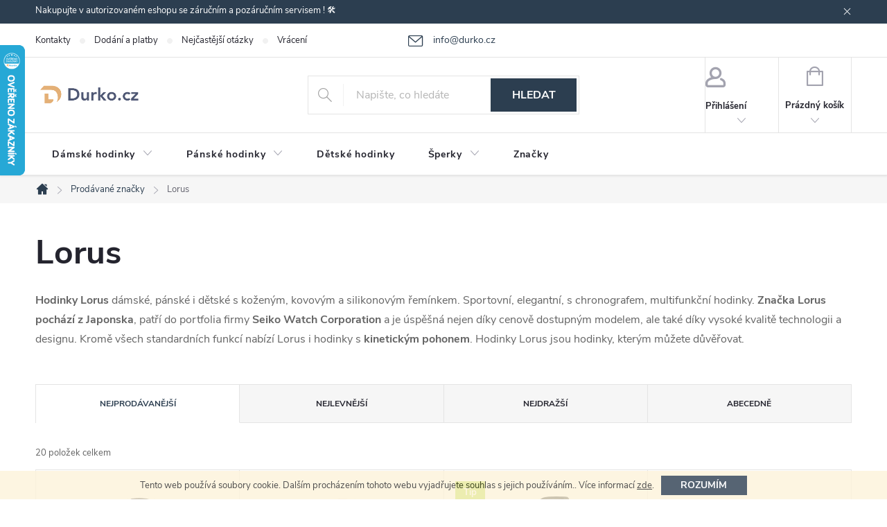

--- FILE ---
content_type: text/html; charset=utf-8
request_url: https://www.durko.cz/znacka/lorus/
body_size: 23317
content:
<!doctype html><html lang="cs" dir="ltr" class="header-background-light external-fonts-loaded"><head><meta charset="utf-8" /><meta name="viewport" content="width=device-width,initial-scale=1" /><title>Hodinky Lorus | durko.cz</title><link rel="preconnect" href="https://cdn.myshoptet.com" /><link rel="dns-prefetch" href="https://cdn.myshoptet.com" /><link rel="preload" href="https://cdn.myshoptet.com/prj/dist/master/cms/libs/jquery/jquery-1.11.3.min.js" as="script" /><link href="https://cdn.myshoptet.com/prj/dist/master/cms/templates/frontend_templates/shared/css/font-face/source-sans-3.css" rel="stylesheet"><link href="https://cdn.myshoptet.com/prj/dist/master/cms/templates/frontend_templates/shared/css/font-face/exo-2.css" rel="stylesheet"><script>
dataLayer = [];
dataLayer.push({'shoptet' : {
    "pageId": -24,
    "pageType": "article",
    "currency": "CZK",
    "currencyInfo": {
        "decimalSeparator": ",",
        "exchangeRate": 1,
        "priceDecimalPlaces": 0,
        "symbol": "K\u010d",
        "symbolLeft": 0,
        "thousandSeparator": " "
    },
    "language": "cs",
    "projectId": 374506,
    "cartInfo": {
        "id": null,
        "freeShipping": false,
        "freeShippingFrom": 1500,
        "leftToFreeGift": {
            "formattedPrice": "0 K\u010d",
            "priceLeft": 0
        },
        "freeGift": false,
        "leftToFreeShipping": {
            "priceLeft": 1500,
            "dependOnRegion": 0,
            "formattedPrice": "1 500 K\u010d"
        },
        "discountCoupon": [],
        "getNoBillingShippingPrice": {
            "withoutVat": 0,
            "vat": 0,
            "withVat": 0
        },
        "cartItems": [],
        "taxMode": "OSS"
    },
    "cart": [],
    "customer": {
        "priceRatio": 1,
        "priceListId": 1,
        "groupId": null,
        "registered": false,
        "mainAccount": false
    }
}});
</script>
<meta property="og:type" content="website"><meta property="og:site_name" content="durko.cz"><meta property="og:url" content="https://www.durko.cz/znacka/lorus/"><meta property="og:title" content="Hodinky Lorus | durko.cz"><meta name="author" content="Durko.cz"><meta name="web_author" content="Shoptet.cz"><meta name="dcterms.rightsHolder" content="www.durko.cz"><meta name="robots" content="index,follow"><meta property="og:image" content="https://cdn.myshoptet.com/usr/www.durko.cz/user/logos/durko_logo_transparanet.png?t=1769429046"><meta property="og:description" content="Hodinky Lorus vyrábí top výrobce hodinek Seiko. Vyberte si nové hodinky a dětské hodinky Lorus. Lorus hodinky nabízejí japonskou kvalitu a sportovní vzhled."><meta name="description" content="Hodinky Lorus vyrábí top výrobce hodinek Seiko. Vyberte si nové hodinky a dětské hodinky Lorus. Lorus hodinky nabízejí japonskou kvalitu a sportovní vzhled."><meta name="google-site-verification" content="jS2O_lX63iZ1hJq4SEhtF5gonw2-7oamq-FBVKNH65U"><style>:root {--color-primary: #2c3e50;--color-primary-h: 210;--color-primary-s: 29%;--color-primary-l: 24%;--color-primary-hover: #9b9b9b;--color-primary-hover-h: 0;--color-primary-hover-s: 0%;--color-primary-hover-l: 61%;--color-secondary: #cd9934;--color-secondary-h: 40;--color-secondary-s: 60%;--color-secondary-l: 50%;--color-secondary-hover: #34696d;--color-secondary-hover-h: 184;--color-secondary-hover-s: 35%;--color-secondary-hover-l: 32%;--color-tertiary: #ffc807;--color-tertiary-h: 47;--color-tertiary-s: 100%;--color-tertiary-l: 51%;--color-tertiary-hover: #ffbb00;--color-tertiary-hover-h: 44;--color-tertiary-hover-s: 100%;--color-tertiary-hover-l: 50%;--color-header-background: #ffffff;--template-font: "Source Sans 3";--template-headings-font: "Exo 2";--header-background-url: url("[data-uri]");--cookies-notice-background: #1A1937;--cookies-notice-color: #F8FAFB;--cookies-notice-button-hover: #f5f5f5;--cookies-notice-link-hover: #27263f;--templates-update-management-preview-mode-content: "Náhled aktualizací šablony je aktivní pro váš prohlížeč."}</style>
    <script>var shoptet = shoptet || {};</script>
    <script src="https://cdn.myshoptet.com/prj/dist/master/shop/dist/main-3g-header.js.05f199e7fd2450312de2.js"></script>
<!-- User include --><!-- service 776(417) html code header -->
<link type="text/css" rel="stylesheet" media="all"  href="https://cdn.myshoptet.com/usr/paxio.myshoptet.com/user/documents/blank/style.css?v1602546"/>
<link href="https://cdn.myshoptet.com/prj/dist/master/shop/dist/font-shoptet-11.css.62c94c7785ff2cea73b2.css" rel="stylesheet">
<link href="https://cdn.myshoptet.com/usr/paxio.myshoptet.com/user/documents/blank/ikony.css?v9" rel="stylesheet">
<link type="text/css" rel="stylesheet" media="screen"  href="https://cdn.myshoptet.com/usr/paxio.myshoptet.com/user/documents/blank/preklady.css?v27" />
<link rel="stylesheet" href="https://cdn.myshoptet.com/usr/paxio.myshoptet.com/user/documents/blank/Slider/slick.css" />
<link rel="stylesheet" href="https://cdn.myshoptet.com/usr/paxio.myshoptet.com/user/documents/blank/Slider/slick-theme.css?v4" />
<link rel="stylesheet" href="https://cdn.myshoptet.com/usr/paxio.myshoptet.com/user/documents/blank/Slider/slick-classic.css?v3" />

<!-- api 473(125) html code header -->

                <style>
                    #order-billing-methods .radio-wrapper[data-guid="bc890342-9b1d-11ed-90ab-b8ca3a6a5ac4"]:not(.cggooglepay), #order-billing-methods .radio-wrapper[data-guid="b6e55d85-66d4-11eb-90ab-b8ca3a6a5ac4"]:not(.cgapplepay) {
                        display: none;
                    }
                </style>
                <script type="text/javascript">
                    document.addEventListener('DOMContentLoaded', function() {
                        if (getShoptetDataLayer('pageType') === 'billingAndShipping') {
                            
                try {
                    if (window.ApplePaySession && window.ApplePaySession.canMakePayments()) {
                        document.querySelector('#order-billing-methods .radio-wrapper[data-guid="b6e55d85-66d4-11eb-90ab-b8ca3a6a5ac4"]').classList.add('cgapplepay');
                    }
                } catch (err) {} 
            
                            
                const cgBaseCardPaymentMethod = {
                        type: 'CARD',
                        parameters: {
                            allowedAuthMethods: ["PAN_ONLY", "CRYPTOGRAM_3DS"],
                            allowedCardNetworks: [/*"AMEX", "DISCOVER", "INTERAC", "JCB",*/ "MASTERCARD", "VISA"]
                        }
                };
                
                function cgLoadScript(src, callback)
                {
                    var s,
                        r,
                        t;
                    r = false;
                    s = document.createElement('script');
                    s.type = 'text/javascript';
                    s.src = src;
                    s.onload = s.onreadystatechange = function() {
                        if ( !r && (!this.readyState || this.readyState == 'complete') )
                        {
                            r = true;
                            callback();
                        }
                    };
                    t = document.getElementsByTagName('script')[0];
                    t.parentNode.insertBefore(s, t);
                } 
                
                function cgGetGoogleIsReadyToPayRequest() {
                    return Object.assign(
                        {},
                        {
                            apiVersion: 2,
                            apiVersionMinor: 0
                        },
                        {
                            allowedPaymentMethods: [cgBaseCardPaymentMethod]
                        }
                    );
                }

                function onCgGooglePayLoaded() {
                    let paymentsClient = new google.payments.api.PaymentsClient({environment: 'PRODUCTION'});
                    paymentsClient.isReadyToPay(cgGetGoogleIsReadyToPayRequest()).then(function(response) {
                        if (response.result) {
                            document.querySelector('#order-billing-methods .radio-wrapper[data-guid="bc890342-9b1d-11ed-90ab-b8ca3a6a5ac4"]').classList.add('cggooglepay');	 	 	 	 	 
                        }
                    })
                    .catch(function(err) {});
                }
                
                cgLoadScript('https://pay.google.com/gp/p/js/pay.js', onCgGooglePayLoaded);
            
                        }
                    });
                </script> 
                
<!-- project html code header -->
<style>
.in-krok-2 #order-right .checkout-single-box {
  display: inherit !important;
}
#order-right #summary-merchandise, #order-right #summary-cart {
    margin: 0px !important;
}
</style>
<style>
#parameters tr:nth-child(odd) {
  background-color: #f2f2f2 ;
  padding: 50px !important;
}
#parameters td {
  padding: 10px !important;
}

.ui-state-default a[href$="#parameters"] {
      display: none !important;
}
#parameters tr > td:first-of-type {
  font-weight: bold !important;
}
#parameters.ui-tabs-hide {
  display: block !important;
}
#parameters {
  width: 40% !important;
  float: right !important;
  min-height: 180px !important;
  clear: both !important;
  border-left: 1px solid #e7e7e7 !important;
  margin-left: 20px !important;
  padding-left: 20px !important;
}
#parameters::efore {
    content: "PARAMETRY:";
    font-weight: bold !important;
    line-height: 30px !important;
    font-size: 10pt;
}
</style>

<style>
@media screen and (max-width: 40em) {
#parameters {
    width: 100% !important;
    float: right !important;
    min-height: auto !important;
    clear: both !important;
    border-bottom: 1px solid #e7e7e7 !important;
     border-left: 0px solid black !important;
    margin-left: 0px !important;
    padding-left: 0px !important;
    padding-bottom: 20px;
    margin-bottom: 20px !important;
}
	.p-type-descr {
		display: block;
	}
}
</style>

<style>
.flag.flag-new {background-color: #34696d;}
#header .site-name a img {max-height: 35px;}
@media screen and (min-width: 1200px){
.top-navigation-bar .project-email {display: inline-block;font-size: 14px;margin-left: 24px;color: var(--color-primary);}
a.project-email::before {content: '\e910';font-size: 16px;}
}
@media screen and (min-width: 360px) and (max-width: 767px){
.top-navigation-contacts{display: block !important;}
.top-navigation-contacts .project-phone{display: none !important;}
.top-navigation-contacts .project-email{display: block !important;position: absolute;right: 164px;top: 15px;color: #A3A3AF;}
a.project-email::before {content: '\e910';}
.top-navigation-contacts .project-email span{display: none;}
}
.discount-coupon:not(.uplatneno) form {display: block;margin-top: 0;}
.kupon-odkaz{display: none;}
</style>

<!-- /User include --><link rel="shortcut icon" href="/favicon.ico" type="image/x-icon" /><link rel="canonical" href="https://www.durko.cz/znacka/lorus/" />    <script>
        var _hwq = _hwq || [];
        _hwq.push(['setKey', '84BAE61C22F21776DCB6E98BB8D8D320']);
        _hwq.push(['setTopPos', '0']);
        _hwq.push(['showWidget', '21']);
        (function() {
            var ho = document.createElement('script');
            ho.src = 'https://cz.im9.cz/direct/i/gjs.php?n=wdgt&sak=84BAE61C22F21776DCB6E98BB8D8D320';
            var s = document.getElementsByTagName('script')[0]; s.parentNode.insertBefore(ho, s);
        })();
    </script>
<script>!function(){var t={9196:function(){!function(){var t=/\[object (Boolean|Number|String|Function|Array|Date|RegExp)\]/;function r(r){return null==r?String(r):(r=t.exec(Object.prototype.toString.call(Object(r))))?r[1].toLowerCase():"object"}function n(t,r){return Object.prototype.hasOwnProperty.call(Object(t),r)}function e(t){if(!t||"object"!=r(t)||t.nodeType||t==t.window)return!1;try{if(t.constructor&&!n(t,"constructor")&&!n(t.constructor.prototype,"isPrototypeOf"))return!1}catch(t){return!1}for(var e in t);return void 0===e||n(t,e)}function o(t,r,n){this.b=t,this.f=r||function(){},this.d=!1,this.a={},this.c=[],this.e=function(t){return{set:function(r,n){u(c(r,n),t.a)},get:function(r){return t.get(r)}}}(this),i(this,t,!n);var e=t.push,o=this;t.push=function(){var r=[].slice.call(arguments,0),n=e.apply(t,r);return i(o,r),n}}function i(t,n,o){for(t.c.push.apply(t.c,n);!1===t.d&&0<t.c.length;){if("array"==r(n=t.c.shift()))t:{var i=n,a=t.a;if("string"==r(i[0])){for(var f=i[0].split("."),s=f.pop(),p=(i=i.slice(1),0);p<f.length;p++){if(void 0===a[f[p]])break t;a=a[f[p]]}try{a[s].apply(a,i)}catch(t){}}}else if("function"==typeof n)try{n.call(t.e)}catch(t){}else{if(!e(n))continue;for(var l in n)u(c(l,n[l]),t.a)}o||(t.d=!0,t.f(t.a,n),t.d=!1)}}function c(t,r){for(var n={},e=n,o=t.split("."),i=0;i<o.length-1;i++)e=e[o[i]]={};return e[o[o.length-1]]=r,n}function u(t,o){for(var i in t)if(n(t,i)){var c=t[i];"array"==r(c)?("array"==r(o[i])||(o[i]=[]),u(c,o[i])):e(c)?(e(o[i])||(o[i]={}),u(c,o[i])):o[i]=c}}window.DataLayerHelper=o,o.prototype.get=function(t){var r=this.a;t=t.split(".");for(var n=0;n<t.length;n++){if(void 0===r[t[n]])return;r=r[t[n]]}return r},o.prototype.flatten=function(){this.b.splice(0,this.b.length),this.b[0]={},u(this.a,this.b[0])}}()}},r={};function n(e){var o=r[e];if(void 0!==o)return o.exports;var i=r[e]={exports:{}};return t[e](i,i.exports,n),i.exports}n.n=function(t){var r=t&&t.__esModule?function(){return t.default}:function(){return t};return n.d(r,{a:r}),r},n.d=function(t,r){for(var e in r)n.o(r,e)&&!n.o(t,e)&&Object.defineProperty(t,e,{enumerable:!0,get:r[e]})},n.o=function(t,r){return Object.prototype.hasOwnProperty.call(t,r)},function(){"use strict";n(9196)}()}();</script>    <!-- Global site tag (gtag.js) - Google Analytics -->
    <script async src="https://www.googletagmanager.com/gtag/js?id=G-JMCN3VTVN9"></script>
    <script>
        
        window.dataLayer = window.dataLayer || [];
        function gtag(){dataLayer.push(arguments);}
        

        
        gtag('js', new Date());

                gtag('config', 'UA-59523414-4', { 'groups': "UA" });
        
                gtag('config', 'G-JMCN3VTVN9', {"groups":"GA4","send_page_view":false,"content_group":"article","currency":"CZK","page_language":"cs"});
        
                gtag('config', 'AW-958327955', {"allow_enhanced_conversions":true});
        
        
        
        
        
                    gtag('event', 'page_view', {"send_to":"GA4","page_language":"cs","content_group":"article","currency":"CZK"});
        
        
        
        
        
        
        
        
        
        
        
        
        
        document.addEventListener('DOMContentLoaded', function() {
            if (typeof shoptet.tracking !== 'undefined') {
                for (var id in shoptet.tracking.bannersList) {
                    gtag('event', 'view_promotion', {
                        "send_to": "UA",
                        "promotions": [
                            {
                                "id": shoptet.tracking.bannersList[id].id,
                                "name": shoptet.tracking.bannersList[id].name,
                                "position": shoptet.tracking.bannersList[id].position
                            }
                        ]
                    });
                }
            }

            shoptet.consent.onAccept(function(agreements) {
                if (agreements.length !== 0) {
                    console.debug('gtag consent accept');
                    var gtagConsentPayload =  {
                        'ad_storage': agreements.includes(shoptet.config.cookiesConsentOptPersonalisation)
                            ? 'granted' : 'denied',
                        'analytics_storage': agreements.includes(shoptet.config.cookiesConsentOptAnalytics)
                            ? 'granted' : 'denied',
                                                                                                'ad_user_data': agreements.includes(shoptet.config.cookiesConsentOptPersonalisation)
                            ? 'granted' : 'denied',
                        'ad_personalization': agreements.includes(shoptet.config.cookiesConsentOptPersonalisation)
                            ? 'granted' : 'denied',
                        };
                    console.debug('update consent data', gtagConsentPayload);
                    gtag('consent', 'update', gtagConsentPayload);
                    dataLayer.push(
                        { 'event': 'update_consent' }
                    );
                }
            });
        });
    </script>
</head><body class="desktop id--24 in-znacka template-11 type-manufacturer-detail multiple-columns-body columns-3 blank-mode blank-mode-css ums_forms_redesign--off ums_a11y_category_page--on ums_discussion_rating_forms--off ums_flags_display_unification--on ums_a11y_login--on mobile-header-version-1">
        <div id="fb-root"></div>
        <script>
            window.fbAsyncInit = function() {
                FB.init({
                    autoLogAppEvents : true,
                    xfbml            : true,
                    version          : 'v24.0'
                });
            };
        </script>
        <script async defer crossorigin="anonymous" src="https://connect.facebook.net/cs_CZ/sdk.js#xfbml=1&version=v24.0"></script>    <div class="cookie-ag-wrap">
        <div class="site-msg cookies" data-testid="cookiePopup" data-nosnippet>
            <form action="">
                Tento web používá soubory cookie. Dalším procházením tohoto webu vyjadřujete souhlas s jejich používáním.. Více informací <a href="https://www.durko.cz/podminky-ochrany-osobnich-udaju/" target="\" _blank="" rel="\" noreferrer="">zde</a>.
                <button type="submit" class="btn btn-xs btn-default CookiesOK" data-cookie-notice-ttl="30" data-testid="buttonCookieSubmit">Rozumím</button>
            </form>
        </div>
            </div>
<a href="#content" class="skip-link sr-only">Přejít na obsah</a><div class="overall-wrapper"><div class="site-msg information"><div class="container"><div class="text">Nakupujte v autorizovaném eshopu se záručním a pozáručním servisem ! 🛠️</div><div class="close js-close-information-msg"></div></div></div><div class="user-action"><div class="container">
    <div class="user-action-in">
                    <div id="login" class="user-action-login popup-widget login-widget" role="dialog" aria-labelledby="loginHeading">
        <div class="popup-widget-inner">
                            <h2 id="loginHeading">Přihlášení k vašemu účtu</h2><div id="customerLogin"><form action="/action/Customer/Login/" method="post" id="formLoginIncluded" class="csrf-enabled formLogin" data-testid="formLogin"><input type="hidden" name="referer" value="" /><div class="form-group"><div class="input-wrapper email js-validated-element-wrapper no-label"><input type="email" name="email" class="form-control" autofocus placeholder="E-mailová adresa (např. jan@novak.cz)" data-testid="inputEmail" autocomplete="email" required /></div></div><div class="form-group"><div class="input-wrapper password js-validated-element-wrapper no-label"><input type="password" name="password" class="form-control" placeholder="Heslo" data-testid="inputPassword" autocomplete="current-password" required /><span class="no-display">Nemůžete vyplnit toto pole</span><input type="text" name="surname" value="" class="no-display" /></div></div><div class="form-group"><div class="login-wrapper"><button type="submit" class="btn btn-secondary btn-text btn-login" data-testid="buttonSubmit">Přihlásit se</button><div class="password-helper"><a href="/registrace/" data-testid="signup" rel="nofollow">Nová registrace</a><a href="/klient/zapomenute-heslo/" rel="nofollow">Zapomenuté heslo</a></div></div></div></form>
</div>                    </div>
    </div>

                            <div id="cart-widget" class="user-action-cart popup-widget cart-widget loader-wrapper" data-testid="popupCartWidget" role="dialog" aria-hidden="true">
    <div class="popup-widget-inner cart-widget-inner place-cart-here">
        <div class="loader-overlay">
            <div class="loader"></div>
        </div>
    </div>

    <div class="cart-widget-button">
        <a href="/kosik/" class="btn btn-conversion" id="continue-order-button" rel="nofollow" data-testid="buttonNextStep">Pokračovat do košíku</a>
    </div>
</div>
            </div>
</div>
</div><div class="top-navigation-bar" data-testid="topNavigationBar">

    <div class="container">

        <div class="top-navigation-contacts">
            <strong>Zákaznická podpora:</strong><a href="mailto:info@durko.cz" class="project-email" data-testid="contactboxEmail"><span>info@durko.cz</span></a>        </div>

                            <div class="top-navigation-menu">
                <div class="top-navigation-menu-trigger"></div>
                <ul class="top-navigation-bar-menu">
                                            <li class="top-navigation-menu-item-29">
                            <a href="/kontakty/">Kontakty</a>
                        </li>
                                            <li class="top-navigation-menu-item-757">
                            <a href="/dodani-a-platby/">Dodání a platby</a>
                        </li>
                                            <li class="top-navigation-menu-item-754">
                            <a href="/nejcastejsi-otazky/">Nejčastější otázky</a>
                        </li>
                                            <li class="top-navigation-menu-item-763">
                            <a href="/vraceni-vymena-zbozi/">Vrácení - výměna zboží</a>
                        </li>
                                            <li class="top-navigation-menu-item-760">
                            <a href="/reklamace-zbozi/">Reklamace zboží</a>
                        </li>
                                            <li class="top-navigation-menu-item-39">
                            <a href="/obchodni-podminky/">Obchodní podmínky</a>
                        </li>
                                            <li class="top-navigation-menu-item-691">
                            <a href="/podminky-ochrany-osobnich-udaju/">Podmínky ochrany osobních údajů </a>
                        </li>
                                            <li class="top-navigation-menu-item-932">
                            <a href="/blog/">Blog</a>
                        </li>
                                    </ul>
                <ul class="top-navigation-bar-menu-helper"></ul>
            </div>
        
        <div class="top-navigation-tools">
            <div class="responsive-tools">
                <a href="#" class="toggle-window" data-target="search" aria-label="Hledat" data-testid="linkSearchIcon"></a>
                                                            <a href="#" class="toggle-window" data-target="login"></a>
                                                    <a href="#" class="toggle-window" data-target="navigation" aria-label="Menu" data-testid="hamburgerMenu"></a>
            </div>
                        <button class="top-nav-button top-nav-button-login toggle-window" type="button" data-target="login" aria-haspopup="dialog" aria-controls="login" aria-expanded="false" data-testid="signin"><span>Přihlášení</span></button>        </div>

    </div>

</div>
<header id="header"><div class="container navigation-wrapper">
    <div class="header-top">
        <div class="site-name-wrapper">
            <div class="site-name"><a href="/" data-testid="linkWebsiteLogo"><img src="https://cdn.myshoptet.com/usr/www.durko.cz/user/logos/durko_logo_transparanet.png" alt="Durko.cz" fetchpriority="low" /></a></div>        </div>
        <div class="search" itemscope itemtype="https://schema.org/WebSite">
            <meta itemprop="headline" content="Prodávané značky"/><meta itemprop="url" content="https://www.durko.cz"/><meta itemprop="text" content="Hodinky Lorus vyrábí top výrobce hodinek Seiko. Vyberte si nové hodinky a dětské hodinky Lorus. Lorus hodinky nabízejí japonskou kvalitu a sportovní vzhled."/>            <form action="/action/ProductSearch/prepareString/" method="post"
    id="formSearchForm" class="search-form compact-form js-search-main"
    itemprop="potentialAction" itemscope itemtype="https://schema.org/SearchAction" data-testid="searchForm">
    <fieldset>
        <meta itemprop="target"
            content="https://www.durko.cz/vyhledavani/?string={string}"/>
        <input type="hidden" name="language" value="cs"/>
        
            
<input
    type="search"
    name="string"
        class="query-input form-control search-input js-search-input"
    placeholder="Napište, co hledáte"
    autocomplete="off"
    required
    itemprop="query-input"
    aria-label="Vyhledávání"
    data-testid="searchInput"
>
            <button type="submit" class="btn btn-default" data-testid="searchBtn">Hledat</button>
        
    </fieldset>
</form>
        </div>
        <div class="navigation-buttons">
                
    <a href="/kosik/" class="btn btn-icon toggle-window cart-count" data-target="cart" data-hover="true" data-redirect="true" data-testid="headerCart" rel="nofollow" aria-haspopup="dialog" aria-expanded="false" aria-controls="cart-widget">
        
                <span class="sr-only">Nákupní košík</span>
        
            <span class="cart-price visible-lg-inline-block" data-testid="headerCartPrice">
                                    Prázdný košík                            </span>
        
    
            </a>
        </div>
    </div>
    <nav id="navigation" aria-label="Hlavní menu" data-collapsible="true"><div class="navigation-in menu"><ul class="menu-level-1" role="menubar" data-testid="headerMenuItems"><li class="menu-item-694 ext" role="none"><a href="/damske-hodinky/" data-testid="headerMenuItem" role="menuitem" aria-haspopup="true" aria-expanded="false"><b>Dámské hodinky</b><span class="submenu-arrow"></span></a><ul class="menu-level-2" aria-label="Dámské hodinky" tabindex="-1" role="menu"><li class="menu-item-828" role="none"><a href="/damske-hodinky-guess/" class="menu-image" data-testid="headerMenuItem" tabindex="-1" aria-hidden="true"><img src="data:image/svg+xml,%3Csvg%20width%3D%22140%22%20height%3D%22100%22%20xmlns%3D%22http%3A%2F%2Fwww.w3.org%2F2000%2Fsvg%22%3E%3C%2Fsvg%3E" alt="" aria-hidden="true" width="140" height="100"  data-src="https://cdn.myshoptet.com/usr/www.durko.cz/user/categories/thumb/d__mske_hodinky_guess_w1288l1.jpg" fetchpriority="low" /></a><div><a href="/damske-hodinky-guess/" data-testid="headerMenuItem" role="menuitem"><span>Dámské hodinky Guess FAV</span></a>
                        </div></li><li class="menu-item-825" role="none"><a href="/damske-hodinky-festina/" class="menu-image" data-testid="headerMenuItem" tabindex="-1" aria-hidden="true"><img src="data:image/svg+xml,%3Csvg%20width%3D%22140%22%20height%3D%22100%22%20xmlns%3D%22http%3A%2F%2Fwww.w3.org%2F2000%2Fsvg%22%3E%3C%2Fsvg%3E" alt="" aria-hidden="true" width="140" height="100"  data-src="https://cdn.myshoptet.com/usr/www.durko.cz/user/categories/thumb/d__mske_hodinky_festina_16537-1.jpg" fetchpriority="low" /></a><div><a href="/damske-hodinky-festina/" data-testid="headerMenuItem" role="menuitem"><span>Dámské hodinky Festina FAV</span></a>
                        </div></li><li class="menu-item-870" role="none"><a href="/damske-hodinky-citizen/" class="menu-image" data-testid="headerMenuItem" tabindex="-1" aria-hidden="true"><img src="data:image/svg+xml,%3Csvg%20width%3D%22140%22%20height%3D%22100%22%20xmlns%3D%22http%3A%2F%2Fwww.w3.org%2F2000%2Fsvg%22%3E%3C%2Fsvg%3E" alt="" aria-hidden="true" width="140" height="100"  data-src="https://cdn.myshoptet.com/usr/www.durko.cz/user/categories/thumb/hodinky_citizen_em0493-85p.jpg" fetchpriority="low" /></a><div><a href="/damske-hodinky-citizen/" data-testid="headerMenuItem" role="menuitem"><span>Dámské hodinky Citizen</span></a>
                        </div></li><li class="menu-item-934" role="none"><a href="/damske-hodinky-casio/" class="menu-image" data-testid="headerMenuItem" tabindex="-1" aria-hidden="true"><img src="data:image/svg+xml,%3Csvg%20width%3D%22140%22%20height%3D%22100%22%20xmlns%3D%22http%3A%2F%2Fwww.w3.org%2F2000%2Fsvg%22%3E%3C%2Fsvg%3E" alt="" aria-hidden="true" width="140" height="100"  data-src="https://cdn.myshoptet.com/usr/www.durko.cz/user/categories/thumb/gma-s2100md-4aer.jpg" fetchpriority="low" /></a><div><a href="/damske-hodinky-casio/" data-testid="headerMenuItem" role="menuitem"><span>Dámské hodinky Casio</span></a>
                        </div></li><li class="menu-item-940" role="none"><a href="/damske-hodinky-michael-kors/" class="menu-image" data-testid="headerMenuItem" tabindex="-1" aria-hidden="true"><img src="data:image/svg+xml,%3Csvg%20width%3D%22140%22%20height%3D%22100%22%20xmlns%3D%22http%3A%2F%2Fwww.w3.org%2F2000%2Fsvg%22%3E%3C%2Fsvg%3E" alt="" aria-hidden="true" width="140" height="100"  data-src="https://cdn.myshoptet.com/usr/www.durko.cz/user/categories/thumb/mk5354.jpg" fetchpriority="low" /></a><div><a href="/damske-hodinky-michael-kors/" data-testid="headerMenuItem" role="menuitem"><span>Dámské hodinky Michael Kors</span></a>
                        </div></li></ul></li>
<li class="menu-item-697 ext" role="none"><a href="/panske-hodinky/" data-testid="headerMenuItem" role="menuitem" aria-haspopup="true" aria-expanded="false"><b>Pánské hodinky</b><span class="submenu-arrow"></span></a><ul class="menu-level-2" aria-label="Pánské hodinky" tabindex="-1" role="menu"><li class="menu-item-937" role="none"><a href="/panske-hodinky-casio/" class="menu-image" data-testid="headerMenuItem" tabindex="-1" aria-hidden="true"><img src="data:image/svg+xml,%3Csvg%20width%3D%22140%22%20height%3D%22100%22%20xmlns%3D%22http%3A%2F%2Fwww.w3.org%2F2000%2Fsvg%22%3E%3C%2Fsvg%3E" alt="" aria-hidden="true" width="140" height="100"  data-src="https://cdn.myshoptet.com/usr/www.durko.cz/user/categories/thumb/ga-b2100-3aer.jpg" fetchpriority="low" /></a><div><a href="/panske-hodinky-casio/" data-testid="headerMenuItem" role="menuitem"><span>Pánské hodinky Casio</span></a>
                        </div></li><li class="menu-item-837" role="none"><a href="/panske-hodinky-festina/" class="menu-image" data-testid="headerMenuItem" tabindex="-1" aria-hidden="true"><img src="data:image/svg+xml,%3Csvg%20width%3D%22140%22%20height%3D%22100%22%20xmlns%3D%22http%3A%2F%2Fwww.w3.org%2F2000%2Fsvg%22%3E%3C%2Fsvg%3E" alt="" aria-hidden="true" width="140" height="100"  data-src="https://cdn.myshoptet.com/usr/www.durko.cz/user/categories/thumb/hodinky_festina_20561-1.jpg" fetchpriority="low" /></a><div><a href="/panske-hodinky-festina/" data-testid="headerMenuItem" role="menuitem"><span>Pánské hodinky Festina FAV</span></a>
                        </div></li><li class="menu-item-873" role="none"><a href="/panske-hodinky-citizen/" class="menu-image" data-testid="headerMenuItem" tabindex="-1" aria-hidden="true"><img src="data:image/svg+xml,%3Csvg%20width%3D%22140%22%20height%3D%22100%22%20xmlns%3D%22http%3A%2F%2Fwww.w3.org%2F2000%2Fsvg%22%3E%3C%2Fsvg%3E" alt="" aria-hidden="true" width="140" height="100"  data-src="https://cdn.myshoptet.com/usr/www.durko.cz/user/categories/thumb/20622_hodinky-citizen-jy8078-01l.jpg" fetchpriority="low" /></a><div><a href="/panske-hodinky-citizen/" data-testid="headerMenuItem" role="menuitem"><span>Pánske hodinky Citizen FAV</span></a>
                        </div></li><li class="menu-item-840" role="none"><a href="/panske-hodinky-guess/" class="menu-image" data-testid="headerMenuItem" tabindex="-1" aria-hidden="true"><img src="data:image/svg+xml,%3Csvg%20width%3D%22140%22%20height%3D%22100%22%20xmlns%3D%22http%3A%2F%2Fwww.w3.org%2F2000%2Fsvg%22%3E%3C%2Fsvg%3E" alt="" aria-hidden="true" width="140" height="100"  data-src="https://cdn.myshoptet.com/usr/www.durko.cz/user/categories/thumb/hodinky_guess_gw0203g7.jpg" fetchpriority="low" /></a><div><a href="/panske-hodinky-guess/" data-testid="headerMenuItem" role="menuitem"><span>Pánské hodinky Guess</span></a>
                        </div></li></ul></li>
<li class="menu-item-700" role="none"><a href="/detske-hodinky/" data-testid="headerMenuItem" role="menuitem" aria-expanded="false"><b>Dětské hodinky</b></a></li>
<li class="menu-item-709 ext" role="none"><a href="/sperky/" data-testid="headerMenuItem" role="menuitem" aria-haspopup="true" aria-expanded="false"><b>Šperky</b><span class="submenu-arrow"></span></a><ul class="menu-level-2" aria-label="Šperky" tabindex="-1" role="menu"><li class="menu-item-855" role="none"><a href="/nausnice-guess/" class="menu-image" data-testid="headerMenuItem" tabindex="-1" aria-hidden="true"><img src="data:image/svg+xml,%3Csvg%20width%3D%22140%22%20height%3D%22100%22%20xmlns%3D%22http%3A%2F%2Fwww.w3.org%2F2000%2Fsvg%22%3E%3C%2Fsvg%3E" alt="" aria-hidden="true" width="140" height="100"  data-src="https://cdn.myshoptet.com/usr/www.durko.cz/user/categories/thumb/d__mske_n__u__nice_guess_ube79195.jpeg" fetchpriority="low" /></a><div><a href="/nausnice-guess/" data-testid="headerMenuItem" role="menuitem"><span>Náušnice Guess FAV</span></a>
                        </div></li><li class="menu-item-849" role="none"><a href="/naramky-guess/" class="menu-image" data-testid="headerMenuItem" tabindex="-1" aria-hidden="true"><img src="data:image/svg+xml,%3Csvg%20width%3D%22140%22%20height%3D%22100%22%20xmlns%3D%22http%3A%2F%2Fwww.w3.org%2F2000%2Fsvg%22%3E%3C%2Fsvg%3E" alt="" aria-hidden="true" width="140" height="100"  data-src="https://cdn.myshoptet.com/usr/www.durko.cz/user/categories/thumb/d__msky_n__ramok_guess_ubb78058-s.jpg" fetchpriority="low" /></a><div><a href="/naramky-guess/" data-testid="headerMenuItem" role="menuitem"><span>Náramky Guess FAV</span></a>
                        </div></li><li class="menu-item-927" role="none"><a href="/nahrdelniky-guess/" class="menu-image" data-testid="headerMenuItem" tabindex="-1" aria-hidden="true"><img src="data:image/svg+xml,%3Csvg%20width%3D%22140%22%20height%3D%22100%22%20xmlns%3D%22http%3A%2F%2Fwww.w3.org%2F2000%2Fsvg%22%3E%3C%2Fsvg%3E" alt="" aria-hidden="true" width="140" height="100"  data-src="https://cdn.myshoptet.com/usr/www.durko.cz/user/categories/thumb/20211-2_nahrdelnik-guess-jubn01388jwygt.jpg" fetchpriority="low" /></a><div><a href="/nahrdelniky-guess/" data-testid="headerMenuItem" role="menuitem"><span>Náhrdelníky Guess</span></a>
                        </div></li></ul></li>
<li class="ext" id="nav-manufacturers" role="none"><a href="https://www.durko.cz/znacka/" data-testid="brandsText" role="menuitem"><b>Značky</b><span class="submenu-arrow"></span></a><ul class="menu-level-2 expanded" role="menu"><li role="none"><a href="/znacka/calypso/" data-testid="brandName" role="menuitem"><span>Calypso</span></a></li><li role="none"><a href="/znacka/casio/" data-testid="brandName" role="menuitem"><span>Casio</span></a></li><li role="none"><a href="/znacka/citizen/" data-testid="brandName" role="menuitem"><span>Citizen</span></a></li><li role="none"><a href="/znacka/festina/" data-testid="brandName" role="menuitem"><span>Festina</span></a></li><li role="none"><a href="/znacka/guess/" data-testid="brandName" role="menuitem"><span>Guess</span></a></li><li class="active" role="none"><a href="/znacka/lorus/" data-testid="brandName" role="menuitem"><span>Lorus</span></a></li></ul>
</li></ul>
    <ul class="navigationActions" role="menu">
                            <li role="none">
                                    <a href="/login/?backTo=%2Fznacka%2Florus%2F" rel="nofollow" data-testid="signin" role="menuitem"><span>Přihlášení</span></a>
                            </li>
                        </ul>
</div><span class="navigation-close"></span></nav><div class="menu-helper" data-testid="hamburgerMenu"><span>Více</span></div>
</div></header><!-- / header -->


                    <div class="container breadcrumbs-wrapper">
            <div class="breadcrumbs navigation-home-icon-wrapper" itemscope itemtype="https://schema.org/BreadcrumbList">
                                                                            <span id="navigation-first" data-basetitle="Durko.cz" itemprop="itemListElement" itemscope itemtype="https://schema.org/ListItem">
                <a href="/" itemprop="item" class="navigation-home-icon"><span class="sr-only" itemprop="name">Domů</span></a>
                <span class="navigation-bullet">/</span>
                <meta itemprop="position" content="1" />
            </span>
                                <span id="navigation-1" itemprop="itemListElement" itemscope itemtype="https://schema.org/ListItem">
                <a href="/znacka/" itemprop="item" data-testid="breadcrumbsSecondLevel"><span itemprop="name">Prodávané značky</span></a>
                <span class="navigation-bullet">/</span>
                <meta itemprop="position" content="2" />
            </span>
                                            <span id="navigation-2" itemprop="itemListElement" itemscope itemtype="https://schema.org/ListItem" data-testid="breadcrumbsLastLevel">
                <meta itemprop="item" content="https://www.durko.cz/znacka/lorus/" />
                <meta itemprop="position" content="3" />
                <span itemprop="name" data-title="Lorus">Lorus</span>
            </span>
            </div>
        </div>
    
<div id="content-wrapper" class="container content-wrapper">
    
    <div class="content-wrapper-in">
                                                <aside class="sidebar sidebar-left"  data-testid="sidebarMenu">
                                                                                                <div class="sidebar-inner">
                                                                                                        <div class="box box-bg-variant box-categories">    <div class="skip-link__wrapper">
        <span id="categories-start" class="skip-link__target js-skip-link__target sr-only" tabindex="-1">&nbsp;</span>
        <a href="#categories-end" class="skip-link skip-link--start sr-only js-skip-link--start">Přeskočit kategorie</a>
    </div>

<h4>Kategorie</h4>


<div id="categories"><div class="categories cat-01 expandable external" id="cat-694"><div class="topic"><a href="/damske-hodinky/">Dámské hodinky<span class="cat-trigger">&nbsp;</span></a></div>

    </div><div class="categories cat-02 expandable external" id="cat-697"><div class="topic"><a href="/panske-hodinky/">Pánské hodinky<span class="cat-trigger">&nbsp;</span></a></div>

    </div><div class="categories cat-01 expanded" id="cat-700"><div class="topic"><a href="/detske-hodinky/">Dětské hodinky<span class="cat-trigger">&nbsp;</span></a></div></div><div class="categories cat-02 expandable external" id="cat-709"><div class="topic"><a href="/sperky/">Šperky<span class="cat-trigger">&nbsp;</span></a></div>

    </div>                <div class="categories cat-02 expandable expanded" id="cat-manufacturers" data-testid="brandsList">
            
            <div class="topic"><a href="https://www.durko.cz/znacka/" data-testid="brandsText">Značky</a></div>
            <ul class="menu-level-2 expanded" role="menu"><li role="none"><a href="/znacka/calypso/" data-testid="brandName" role="menuitem"><span>Calypso</span></a></li><li role="none"><a href="/znacka/casio/" data-testid="brandName" role="menuitem"><span>Casio</span></a></li><li role="none"><a href="/znacka/citizen/" data-testid="brandName" role="menuitem"><span>Citizen</span></a></li><li role="none"><a href="/znacka/festina/" data-testid="brandName" role="menuitem"><span>Festina</span></a></li><li role="none"><a href="/znacka/guess/" data-testid="brandName" role="menuitem"><span>Guess</span></a></li><li class="active" role="none"><a href="/znacka/lorus/" data-testid="brandName" role="menuitem"><span>Lorus</span></a></li></ul>
        </div>
    </div>

    <div class="skip-link__wrapper">
        <a href="#categories-start" class="skip-link skip-link--end sr-only js-skip-link--end" tabindex="-1" hidden>Přeskočit kategorie</a>
        <span id="categories-end" class="skip-link__target js-skip-link__target sr-only" tabindex="-1">&nbsp;</span>
    </div>
</div>
                                                                                                            <div class="box box-bg-default box-sm box-filters"><div id="filters-default-position" data-filters-default-position="left"></div><div class="filters-wrapper"><div class="filters-unveil-button-wrapper" data-testid='buttonOpenFilter'><a href="#" class="btn btn-default unveil-button" data-unveil="filters" data-text="Zavřít filtr">Otevřít filtr </a></div><div id="filters" class="filters"><div class="slider-wrapper"><h4><span>Cena</span></h4><div class="slider-header"><span class="from"><span id="min">650</span> Kč</span><span class="to"><span id="max">1575</span> Kč</span></div><div class="slider-content"><div id="slider" class="param-price-filter"></div></div><span id="currencyExchangeRate" class="no-display">1</span><span id="categoryMinValue" class="no-display">650</span><span id="categoryMaxValue" class="no-display">1575</span></div><form action="/action/ProductsListing/setPriceFilter/" method="post" id="price-filter-form"><fieldset id="price-filter"><input type="hidden" value="650" name="priceMin" id="price-value-min" /><input type="hidden" value="1575" name="priceMax" id="price-value-max" /><input type="hidden" name="referer" value="/znacka/lorus/" /></fieldset></form><div class="filter-sections"><div class="filter-section filter-section-boolean"><div class="param-filter-top"><form action="/action/ProductsListing/setStockFilter/" method="post"><fieldset><div><input type="checkbox" value="1" name="stock" id="stock" data-url="https://www.durko.cz/znacka/lorus/?stock=1" data-filter-id="1" data-filter-code="stock"  autocomplete="off" /><label for="stock" class="filter-label">Na skladě <span class="filter-count">20</span></label></div><input type="hidden" name="referer" value="/znacka/lorus/" /></fieldset></form><form action="/action/ProductsListing/setDoubledotFilter/" method="post"><fieldset><div><input data-url="https://www.durko.cz/znacka/lorus/?dd=2" data-filter-id="2" data-filter-code="dd" type="checkbox" name="dd[]" id="dd[]2" value="2"  disabled="disabled" autocomplete="off" /><label for="dd[]2" class="filter-label disabled ">Novinka<span class="filter-count">0</span></label></div><div><input data-url="https://www.durko.cz/znacka/lorus/?dd=3" data-filter-id="3" data-filter-code="dd" type="checkbox" name="dd[]" id="dd[]3" value="3"  autocomplete="off" /><label for="dd[]3" class="filter-label ">Tip<span class="filter-count">1</span></label></div><input type="hidden" name="referer" value="/znacka/lorus/" /></fieldset></form></div></div></div></div></div></div>
                                                                                                            <div class="box box-bg-variant box-sm box-topProducts">        <div class="top-products-wrapper js-top10" >
        <h4><span>Top 10 produktů</span></h4>
        <ol class="top-products">
                            <li class="display-image">
                                            <a href="/hodinky-festina-20560-4/" class="top-products-image">
                            <img src="data:image/svg+xml,%3Csvg%20width%3D%22100%22%20height%3D%22100%22%20xmlns%3D%22http%3A%2F%2Fwww.w3.org%2F2000%2Fsvg%22%3E%3C%2Fsvg%3E" alt="Hodinky Festina 20560 4" width="100" height="100"  data-src="https://cdn.myshoptet.com/usr/www.durko.cz/user/shop/related/17208-2_hodinky-festina-20560-4.jpg?61bb64cb" fetchpriority="low" />
                        </a>
                                        <a href="/hodinky-festina-20560-4/" class="top-products-content">
                        <span class="top-products-name">  Hodinky FESTINA 20560/4 <span class="product-appendix"> Až 100 dní na vrácení zboží. Autorizovaný prodejce.</span></span>
                        
                                                        <strong>
                                3 950 Kč
                                    

                            </strong>
                                                    
                    </a>
                </li>
                            <li class="display-image">
                                            <a href="/panske-hodinky-guess-w1132g1/" class="top-products-image">
                            <img src="data:image/svg+xml,%3Csvg%20width%3D%22100%22%20height%3D%22100%22%20xmlns%3D%22http%3A%2F%2Fwww.w3.org%2F2000%2Fsvg%22%3E%3C%2Fsvg%3E" alt="pánske hodinky guess W1132G1" width="100" height="100"  data-src="https://cdn.myshoptet.com/usr/www.durko.cz/user/shop/related/11625-5_panske-hodinky-guess-w1132g1.jpg?5fa27adf" fetchpriority="low" />
                        </a>
                                        <a href="/panske-hodinky-guess-w1132g1/" class="top-products-content">
                        <span class="top-products-name">  Pánské hodinky Guess W1132G1 <span class="product-appendix"> Až 100 dní na vrácení zboží. Autorizovaný prodejce.</span></span>
                        
                                                        <strong>
                                3 576 Kč
                                    

                            </strong>
                                                    
                    </a>
                </li>
                            <li class="display-image">
                                            <a href="/hodinky-festina-20475-1/" class="top-products-image">
                            <img src="data:image/svg+xml,%3Csvg%20width%3D%22100%22%20height%3D%22100%22%20xmlns%3D%22http%3A%2F%2Fwww.w3.org%2F2000%2Fsvg%22%3E%3C%2Fsvg%3E" alt="dámske hodinky festina 20475 1" width="100" height="100"  data-src="https://cdn.myshoptet.com/usr/www.durko.cz/user/shop/related/12069-2_damske-hodinky-festina-20475-1.jpg?60096a6d" fetchpriority="low" />
                        </a>
                                        <a href="/hodinky-festina-20475-1/" class="top-products-content">
                        <span class="top-products-name">  Hodinky Festina 20475/1 <span class="product-appendix"> Až 100 dní na vrácení zboží. Autorizovaný prodejce.</span></span>
                        
                                                        <strong>
                                2 290 Kč
                                    

                            </strong>
                                                    
                    </a>
                </li>
                            <li class="display-image">
                                            <a href="/hodinky-festina-20560-5/" class="top-products-image">
                            <img src="data:image/svg+xml,%3Csvg%20width%3D%22100%22%20height%3D%22100%22%20xmlns%3D%22http%3A%2F%2Fwww.w3.org%2F2000%2Fsvg%22%3E%3C%2Fsvg%3E" alt="Hodinky Festina 20560 5" width="100" height="100"  data-src="https://cdn.myshoptet.com/usr/www.durko.cz/user/shop/related/16713-2_hodinky-festina-20560-5.jpg?6176b4aa" fetchpriority="low" />
                        </a>
                                        <a href="/hodinky-festina-20560-5/" class="top-products-content">
                        <span class="top-products-name">  Hodinky FESTINA 20560/5 <span class="product-appendix"> Až 100 dní na vrácení zboží. Autorizovaný prodejce.</span></span>
                        
                                                        <strong>
                                3 950 Kč
                                    

                            </strong>
                                                    
                    </a>
                </li>
                            <li class="display-image">
                                            <a href="/hodinky-festina-20511-3/" class="top-products-image">
                            <img src="data:image/svg+xml,%3Csvg%20width%3D%22100%22%20height%3D%22100%22%20xmlns%3D%22http%3A%2F%2Fwww.w3.org%2F2000%2Fsvg%22%3E%3C%2Fsvg%3E" alt="Pánske hodinky FESTINA 20511 3" width="100" height="100"  data-src="https://cdn.myshoptet.com/usr/www.durko.cz/user/shop/related/12585_panske-hodinky-festina-20511-3.jpg?6011b487" fetchpriority="low" />
                        </a>
                                        <a href="/hodinky-festina-20511-3/" class="top-products-content">
                        <span class="top-products-name">  Hodinky Festina 20511/3 <span class="product-appendix"> Až 100 dní na vrácení zboží. Autorizovaný prodejce.</span></span>
                        
                                                        <strong>
                                2 090 Kč
                                    

                            </strong>
                                                    
                    </a>
                </li>
                            <li class="display-image">
                                            <a href="/hodinky-guess-w0911l3/" class="top-products-image">
                            <img src="data:image/svg+xml,%3Csvg%20width%3D%22100%22%20height%3D%22100%22%20xmlns%3D%22http%3A%2F%2Fwww.w3.org%2F2000%2Fsvg%22%3E%3C%2Fsvg%3E" alt="damske hodinky guess w0911L3" width="100" height="100"  data-src="https://cdn.myshoptet.com/usr/www.durko.cz/user/shop/related/7192_damske-hodinky-guess-w0911l3.jpg?5f4fbae6" fetchpriority="low" />
                        </a>
                                        <a href="/hodinky-guess-w0911l3/" class="top-products-content">
                        <span class="top-products-name">  Hodinky GUESS W0911L3 <span class="product-appendix"> Až 100 dní na vrácení zboží. Autorizovaný prodejce.</span></span>
                        
                                                        <strong>
                                1 688 Kč
                                    

                            </strong>
                                                    
                    </a>
                </li>
                            <li class="display-image">
                                            <a href="/nausnice-guess-jube02247jwrht/" class="top-products-image">
                            <img src="data:image/svg+xml,%3Csvg%20width%3D%22100%22%20height%3D%22100%22%20xmlns%3D%22http%3A%2F%2Fwww.w3.org%2F2000%2Fsvg%22%3E%3C%2Fsvg%3E" alt="Náušnice Guess JUBE02247JWRHT" width="100" height="100"  data-src="https://cdn.myshoptet.com/usr/www.durko.cz/user/shop/related/20091-2_nausnice-guess-jube02247jwrht.jpg?63480799" fetchpriority="low" />
                        </a>
                                        <a href="/nausnice-guess-jube02247jwrht/" class="top-products-content">
                        <span class="top-products-name">  Náušnice Guess JUBE02247JWRHT <span class="product-appendix"> Až 100 dní na vrácení zboží. Autorizovaný prodejce.</span></span>
                        
                                                        <strong>
                                840 Kč
                                    

                            </strong>
                                                    
                    </a>
                </li>
                            <li class="display-image">
                                            <a href="/hodinky-festina-20606-2/" class="top-products-image">
                            <img src="data:image/svg+xml,%3Csvg%20width%3D%22100%22%20height%3D%22100%22%20xmlns%3D%22http%3A%2F%2Fwww.w3.org%2F2000%2Fsvg%22%3E%3C%2Fsvg%3E" alt="Hodinky Festina 20606 2" width="100" height="100"  data-src="https://cdn.myshoptet.com/usr/www.durko.cz/user/shop/related/19437-2_hodinky-festina-20606-2.jpg?62d9349c" fetchpriority="low" />
                        </a>
                                        <a href="/hodinky-festina-20606-2/" class="top-products-content">
                        <span class="top-products-name">  Hodinky FESTINA 20606/2 <span class="product-appendix"> Až 100 dní na vrácení zboží. Autorizovaný prodejce.</span></span>
                        
                                                        <strong>
                                3 490 Kč
                                    

                            </strong>
                                                    
                    </a>
                </li>
                            <li class="display-image">
                                            <a href="/damske-hodinky-guess-gw0300l1/" class="top-products-image">
                            <img src="data:image/svg+xml,%3Csvg%20width%3D%22100%22%20height%3D%22100%22%20xmlns%3D%22http%3A%2F%2Fwww.w3.org%2F2000%2Fsvg%22%3E%3C%2Fsvg%3E" alt="GW0300L1" width="100" height="100"  data-src="https://cdn.myshoptet.com/usr/www.durko.cz/user/shop/related/15537_gw0300l1.jpg?6127a5be" fetchpriority="low" />
                        </a>
                                        <a href="/damske-hodinky-guess-gw0300l1/" class="top-products-content">
                        <span class="top-products-name">  Dámské hodinky Guess GW0300L1 <span class="product-appendix"> Až 100 dní na vrácení zboží. Autorizovaný prodejce.</span></span>
                        
                                                        <strong>
                                2 783 Kč
                                    

                            </strong>
                                                    
                    </a>
                </li>
                            <li class="display-image">
                                            <a href="/pansky-naramek-guess-jumb01312jwygbkt-uk/" class="top-products-image">
                            <img src="data:image/svg+xml,%3Csvg%20width%3D%22100%22%20height%3D%22100%22%20xmlns%3D%22http%3A%2F%2Fwww.w3.org%2F2000%2Fsvg%22%3E%3C%2Fsvg%3E" alt="Náramok GuessJUMB01312JWYGBKT U" width="100" height="100"  data-src="https://cdn.myshoptet.com/usr/www.durko.cz/user/shop/related/18417-1_naramok-guessjumb01312jwygbkt-u.jpg?623dbda5" fetchpriority="low" />
                        </a>
                                        <a href="/pansky-naramek-guess-jumb01312jwygbkt-uk/" class="top-products-content">
                        <span class="top-products-name">  Pánský náramek Guess JUMB01312JWYGBKT/UK <span class="product-appendix"> Až 100 dní na vrácení zboží. Autorizovaný prodejce.</span></span>
                        
                                                        <strong>
                                1 050 Kč
                                    

                            </strong>
                                                    
                    </a>
                </li>
                    </ol>
    </div>
</div>
                                                                                                            <div class="box box-bg-default box-sm box-instagram">    </div>
                                                                    </div>
                                                            </aside>
                            <main id="content" class="content narrow">
                                <div class="manufacturerDetail">
        <h1 class="category-title" data-testid="titleCategory">Lorus</h1>
                <p><span style="font-size: 12pt;"><strong>Hodinky Lorus</strong> dámské, pánské i dětské s koženým, kovovým a silikonovým řemínkem. Sportovní, elegantní, s chronografem, multifunkční hodinky. <strong>Značka Lorus pochází z Japonska</strong>, patří do portfolia firmy <strong>Seiko Watch Corporation</strong> a je úspěšná nejen díky cenově dostupným modelem, ale také díky vysoké kvalitě technologii a designu. Kromě všech standardních funkcí nabízí Lorus i hodinky s <strong>kinetickým pohonem</strong>. Hodinky Lorus jsou hodinky, kterým můžete důvěřovat.</span></p>
    </div>
    <div id="filters-wrapper"></div>
                                            <div id="category-header" class="category-header">
    <div class="listSorting js-listSorting">
        <h2 class="sr-only" id="listSortingHeading">Řazení produktů</h2>
        <ul class="listSorting__controls" aria-labelledby="listSortingHeading">
                                            <li>
                    <button
                        type="button"
                        id="listSortingControl-bestseller"
                        class="listSorting__control listSorting__control--current"
                        data-sort="bestseller"
                        data-url="https://www.durko.cz/znacka/lorus/?order=bestseller"
                        aria-label="Nejprodávanější - Aktuálně nastavené řazení" aria-disabled="true">
                        Nejprodávanější
                    </button>
                </li>
                                            <li>
                    <button
                        type="button"
                        id="listSortingControl-price"
                        class="listSorting__control"
                        data-sort="price"
                        data-url="https://www.durko.cz/znacka/lorus/?order=price"
                        >
                        Nejlevnější
                    </button>
                </li>
                                            <li>
                    <button
                        type="button"
                        id="listSortingControl--price"
                        class="listSorting__control"
                        data-sort="-price"
                        data-url="https://www.durko.cz/znacka/lorus/?order=-price"
                        >
                        Nejdražší
                    </button>
                </li>
                                            <li>
                    <button
                        type="button"
                        id="listSortingControl-name"
                        class="listSorting__control"
                        data-sort="name"
                        data-url="https://www.durko.cz/znacka/lorus/?order=name"
                        >
                        Abecedně
                    </button>
                </li>
                    </ul>
    </div>

            <div class="listItemsTotal">
            <strong>20</strong> položek celkem        </div>
    </div>
                                    
            <h2 id="productsListHeading" class="sr-only" tabindex="-1">Výpis produktů</h2>

            <div id="products" class="products products-page products-block" data-testid="productCards">
                                    
        
                                                            <div class="product">
    <div class="p" data-micro="product" data-micro-product-id="8254" data-micro-identifier="c739064c-ed3c-11ea-92e6-0cc47a6c9370" data-testid="productItem">
                    <a href="/detske-hodinky-lorus-rrx43cx9/" class="image">
                <img src="https://cdn.myshoptet.com/usr/www.durko.cz/user/shop/detail/8254_detske-hodinky-lorus-rrx43cx9.png?5f4fcdf4
" alt="DETSKÉ HODINKY LORUS RRX43CX9" data-micro-image="https://cdn.myshoptet.com/usr/www.durko.cz/user/shop/big/8254_detske-hodinky-lorus-rrx43cx9.png?5f4fcdf4" width="423" height="318"  fetchpriority="high" />
                                    <meta id="ogImage" property="og:image" content="https://cdn.myshoptet.com/usr/www.durko.cz/user/shop/big/8254_detske-hodinky-lorus-rrx43cx9.png?5f4fcdf4" />
                                                                                                                                    
    

    


            </a>
        
        <div class="p-in">

            <div class="p-in-in">
                <a href="/detske-hodinky-lorus-rrx43cx9/" class="name" data-micro="url">
                    <span data-micro="name" data-testid="productCardName">
                          DĚTSKÉ HODINKY LORUS RRX43CX9 <span class="product-appendix"> Až 100 dní na vrácení zboží. Autorizovaný prodejce.</span>                    </span>
                </a>
                
            <div class="ratings-wrapper">
            
                        <div class="availability">
            <span style="color:#009901">
                Skladem            </span>
                                                            </div>
            </div>
    
                            </div>

            <div class="p-bottom">
                
                <div data-micro="offer"
    data-micro-price="690.00"
    data-micro-price-currency="CZK"
    data-micro-warranty="2 roky"
            data-micro-availability="https://schema.org/InStock"
    >
                    <div class="prices">
                                                                                
                        
                        
                        
            <div class="price price-final" data-testid="productCardPrice">
        <strong>
                                        690 Kč
                    </strong>
            

        
    </div>


                        

                    </div>

                    

                                            <div class="p-tools">
                                                            <form action="/action/Cart/addCartItem/" method="post" class="pr-action csrf-enabled">
                                    <input type="hidden" name="language" value="cs" />
                                                                            <input type="hidden" name="priceId" value="8266" />
                                                                        <input type="hidden" name="productId" value="8254" />
                                                                            
<input type="hidden" name="amount" value="1" autocomplete="off" />
                                                                        <button type="submit" class="btn btn-cart add-to-cart-button" data-testid="buttonAddToCart" aria-label="Do košíku DĚTSKÉ HODINKY LORUS RRX43CX9"><span>Do košíku</span></button>
                                </form>
                                                                                    
    
                                                    </div>
                    
                                                        

                </div>

            </div>

        </div>

        
    

                    <span class="p-code">
            Kód: <span data-micro="sku">RRX43CX9</span>
        </span>
    
    </div>
</div>
                                        <div class="product">
    <div class="p" data-micro="product" data-micro-product-id="8782" data-micro-identifier="e687c196-ed3c-11ea-9045-0cc47a6c9370" data-testid="productItem">
                    <a href="/detske-hodinky-lorus-rrx49cx9/" class="image">
                <img src="https://cdn.myshoptet.com/usr/www.durko.cz/user/shop/detail/8782_detske-hodinky-lorus-rrx49cx9.jpg?5f4fce29
" alt="detské hodinky lorus RRX49CX9" data-micro-image="https://cdn.myshoptet.com/usr/www.durko.cz/user/shop/big/8782_detske-hodinky-lorus-rrx49cx9.jpg?5f4fce29" width="423" height="318"  fetchpriority="low" />
                                                                                                                                    
    

    


            </a>
        
        <div class="p-in">

            <div class="p-in-in">
                <a href="/detske-hodinky-lorus-rrx49cx9/" class="name" data-micro="url">
                    <span data-micro="name" data-testid="productCardName">
                          DĚTSKÉ HODINKY LORUS RRX49CX9 <span class="product-appendix"> Až 100 dní na vrácení zboží. Autorizovaný prodejce.</span>                    </span>
                </a>
                
            <div class="ratings-wrapper">
            
                        <div class="availability">
            <span style="color:#009901">
                Skladem            </span>
                                                            </div>
            </div>
    
                            </div>

            <div class="p-bottom">
                
                <div data-micro="offer"
    data-micro-price="690.00"
    data-micro-price-currency="CZK"
    data-micro-warranty="2 roky"
            data-micro-availability="https://schema.org/InStock"
    >
                    <div class="prices">
                                                                                
                        
                        
                        
            <div class="price price-final" data-testid="productCardPrice">
        <strong>
                                        690 Kč
                    </strong>
            

        
    </div>


                        

                    </div>

                    

                                            <div class="p-tools">
                                                            <form action="/action/Cart/addCartItem/" method="post" class="pr-action csrf-enabled">
                                    <input type="hidden" name="language" value="cs" />
                                                                            <input type="hidden" name="priceId" value="8794" />
                                                                        <input type="hidden" name="productId" value="8782" />
                                                                            
<input type="hidden" name="amount" value="1" autocomplete="off" />
                                                                        <button type="submit" class="btn btn-cart add-to-cart-button" data-testid="buttonAddToCart" aria-label="Do košíku DĚTSKÉ HODINKY LORUS RRX49CX9"><span>Do košíku</span></button>
                                </form>
                                                                                    
    
                                                    </div>
                    
                                                        

                </div>

            </div>

        </div>

        
    

                    <span class="p-code">
            Kód: <span data-micro="sku">RRX49CX9</span>
        </span>
    
    </div>
</div>
                                        <div class="product">
    <div class="p" data-micro="product" data-micro-product-id="8194" data-micro-identifier="c4f13ad0-ed3c-11ea-aea9-0cc47a6c9370" data-testid="productItem">
                    <a href="/detske-hodinky-lorus-r2379hx9/" class="image">
                <img src="https://cdn.myshoptet.com/usr/www.durko.cz/user/shop/detail/8194_4067-detske-hodinky-lorus-r2379hx9.png?5f4fcdf0
" alt="4067 detske hodinky lorus r2379hx9" data-shp-lazy="true" data-micro-image="https://cdn.myshoptet.com/usr/www.durko.cz/user/shop/big/8194_4067-detske-hodinky-lorus-r2379hx9.png?5f4fcdf0" width="423" height="318"  fetchpriority="low" />
                                                                                                                                                                                    <div class="flags flags-default">                            <span class="flag flag-tip">
            Tip
    </span>
                                                
                                                
                    </div>
                                                    
    

    


            </a>
        
        <div class="p-in">

            <div class="p-in-in">
                <a href="/detske-hodinky-lorus-r2379hx9/" class="name" data-micro="url">
                    <span data-micro="name" data-testid="productCardName">
                          DĚTSKÉ HODINKY LORUS R2379HX9 <span class="product-appendix"> Až 100 dní na vrácení zboží. Autorizovaný prodejce.</span>                    </span>
                </a>
                
            <div class="ratings-wrapper">
            
                        <div class="availability">
            <span style="color:#009901">
                Skladem            </span>
                                                            </div>
            </div>
    
                            </div>

            <div class="p-bottom">
                
                <div data-micro="offer"
    data-micro-price="790.00"
    data-micro-price-currency="CZK"
    data-micro-warranty="2 roky"
            data-micro-availability="https://schema.org/InStock"
    >
                    <div class="prices">
                                                                                
                        
                        
                        
            <div class="price price-final" data-testid="productCardPrice">
        <strong>
                                        790 Kč
                    </strong>
            

        
    </div>


                        

                    </div>

                    

                                            <div class="p-tools">
                                                            <form action="/action/Cart/addCartItem/" method="post" class="pr-action csrf-enabled">
                                    <input type="hidden" name="language" value="cs" />
                                                                            <input type="hidden" name="priceId" value="8206" />
                                                                        <input type="hidden" name="productId" value="8194" />
                                                                            
<input type="hidden" name="amount" value="1" autocomplete="off" />
                                                                        <button type="submit" class="btn btn-cart add-to-cart-button" data-testid="buttonAddToCart" aria-label="Do košíku DĚTSKÉ HODINKY LORUS R2379HX9"><span>Do košíku</span></button>
                                </form>
                                                                                    
    
                                                    </div>
                    
                                                        

                </div>

            </div>

        </div>

        
    

                    <span class="p-code">
            Kód: <span data-micro="sku">R2379HX9</span>
        </span>
    
    </div>
</div>
                                        <div class="product">
    <div class="p" data-micro="product" data-micro-product-id="19923" data-micro-identifier="7a8b5246-3e61-11ed-98df-ecf4bbdf609b" data-testid="productItem">
                    <a href="/detske-hodinky-lorus-rrx45hx9/" class="image">
                <img src="data:image/svg+xml,%3Csvg%20width%3D%22423%22%20height%3D%22318%22%20xmlns%3D%22http%3A%2F%2Fwww.w3.org%2F2000%2Fsvg%22%3E%3C%2Fsvg%3E" alt="Hodinky LORUS RRX45HX9" data-micro-image="https://cdn.myshoptet.com/usr/www.durko.cz/user/shop/big/19923-1_hodinky-lorus-rrx45hx9.jpg?6332ef50" width="423" height="318"  data-src="https://cdn.myshoptet.com/usr/www.durko.cz/user/shop/detail/19923-1_hodinky-lorus-rrx45hx9.jpg?6332ef50
" fetchpriority="low" />
                                                                                                                                    
    

    


            </a>
        
        <div class="p-in">

            <div class="p-in-in">
                <a href="/detske-hodinky-lorus-rrx45hx9/" class="name" data-micro="url">
                    <span data-micro="name" data-testid="productCardName">
                          Dětské Hodinky Lorus RRX45HX9 <span class="product-appendix"> Až 100 dní na vrácení zboží. Autorizovaný prodejce.</span>                    </span>
                </a>
                
            <div class="ratings-wrapper">
            
                        <div class="availability">
            <span style="color:#009901">
                Skladem            </span>
                                                            </div>
            </div>
    
                            </div>

            <div class="p-bottom">
                
                <div data-micro="offer"
    data-micro-price="790.00"
    data-micro-price-currency="CZK"
    data-micro-warranty="2 roky"
            data-micro-availability="https://schema.org/InStock"
    >
                    <div class="prices">
                                                                                
                        
                        
                        
            <div class="price price-final" data-testid="productCardPrice">
        <strong>
                                        790 Kč
                    </strong>
            

        
    </div>


                        

                    </div>

                    

                                            <div class="p-tools">
                                                            <form action="/action/Cart/addCartItem/" method="post" class="pr-action csrf-enabled">
                                    <input type="hidden" name="language" value="cs" />
                                                                            <input type="hidden" name="priceId" value="20016" />
                                                                        <input type="hidden" name="productId" value="19923" />
                                                                            
<input type="hidden" name="amount" value="1" autocomplete="off" />
                                                                        <button type="submit" class="btn btn-cart add-to-cart-button" data-testid="buttonAddToCart" aria-label="Do košíku Dětské Hodinky Lorus RRX45HX9"><span>Do košíku</span></button>
                                </form>
                                                                                    
    
                                                    </div>
                    
                                                        

                </div>

            </div>

        </div>

        
    

                    <span class="p-code">
            Kód: <span data-micro="sku">RRX45HX9</span>
        </span>
    
    </div>
</div>
                                        <div class="product">
    <div class="p" data-micro="product" data-micro-product-id="8878" data-micro-identifier="ea618ad6-ed3c-11ea-be49-0cc47a6c9370" data-testid="productItem">
                    <a href="/detske-hodinky-lorus-r2383hx9/" class="image">
                <img src="data:image/svg+xml,%3Csvg%20width%3D%22423%22%20height%3D%22318%22%20xmlns%3D%22http%3A%2F%2Fwww.w3.org%2F2000%2Fsvg%22%3E%3C%2Fsvg%3E" alt="detské hodinky lorus R2383HX9" data-micro-image="https://cdn.myshoptet.com/usr/www.durko.cz/user/shop/big/8878_detske-hodinky-lorus-r2383hx9.jpg?5f4fce2f" width="423" height="318"  data-src="https://cdn.myshoptet.com/usr/www.durko.cz/user/shop/detail/8878_detske-hodinky-lorus-r2383hx9.jpg?5f4fce2f
" fetchpriority="low" />
                                                                                                                                    
    

    


            </a>
        
        <div class="p-in">

            <div class="p-in-in">
                <a href="/detske-hodinky-lorus-r2383hx9/" class="name" data-micro="url">
                    <span data-micro="name" data-testid="productCardName">
                          DĚTSKÉ HODINKY LORUS R2383HX9 <span class="product-appendix"> Až 100 dní na vrácení zboží. Autorizovaný prodejce.</span>                    </span>
                </a>
                
            <div class="ratings-wrapper">
            
                        <div class="availability">
            <span style="color:#009901">
                Skladem            </span>
                                                            </div>
            </div>
    
                            </div>

            <div class="p-bottom">
                
                <div data-micro="offer"
    data-micro-price="690.00"
    data-micro-price-currency="CZK"
    data-micro-warranty="2 roky"
            data-micro-availability="https://schema.org/InStock"
    >
                    <div class="prices">
                                                                                
                        
                        
                        
            <div class="price price-final" data-testid="productCardPrice">
        <strong>
                                        690 Kč
                    </strong>
            

        
    </div>


                        

                    </div>

                    

                                            <div class="p-tools">
                                                            <form action="/action/Cart/addCartItem/" method="post" class="pr-action csrf-enabled">
                                    <input type="hidden" name="language" value="cs" />
                                                                            <input type="hidden" name="priceId" value="8890" />
                                                                        <input type="hidden" name="productId" value="8878" />
                                                                            
<input type="hidden" name="amount" value="1" autocomplete="off" />
                                                                        <button type="submit" class="btn btn-cart add-to-cart-button" data-testid="buttonAddToCart" aria-label="Do košíku DĚTSKÉ HODINKY LORUS R2383HX9"><span>Do košíku</span></button>
                                </form>
                                                                                    
    
                                                    </div>
                    
                                                        

                </div>

            </div>

        </div>

        
    

                    <span class="p-code">
            Kód: <span data-micro="sku">R2383HX9</span>
        </span>
    
    </div>
</div>
                                        <div class="product">
    <div class="p" data-micro="product" data-micro-product-id="8872" data-micro-identifier="ea3ed8a6-ed3c-11ea-b261-0cc47a6c9370" data-testid="productItem">
                    <a href="/detske-hodinky-lorus-r2375mx9/" class="image">
                <img src="data:image/svg+xml,%3Csvg%20width%3D%22423%22%20height%3D%22318%22%20xmlns%3D%22http%3A%2F%2Fwww.w3.org%2F2000%2Fsvg%22%3E%3C%2Fsvg%3E" alt="detské hodinky lorus R2375MX9" data-micro-image="https://cdn.myshoptet.com/usr/www.durko.cz/user/shop/big/8872_detske-hodinky-lorus-r2375mx9.jpg?5f4fce2f" width="423" height="318"  data-src="https://cdn.myshoptet.com/usr/www.durko.cz/user/shop/detail/8872_detske-hodinky-lorus-r2375mx9.jpg?5f4fce2f
" fetchpriority="low" />
                                                                                                                                    
    

    


            </a>
        
        <div class="p-in">

            <div class="p-in-in">
                <a href="/detske-hodinky-lorus-r2375mx9/" class="name" data-micro="url">
                    <span data-micro="name" data-testid="productCardName">
                          DĚTSKÉ HODINKY LORUS R2375MX9 <span class="product-appendix"> Až 100 dní na vrácení zboží. Autorizovaný prodejce.</span>                    </span>
                </a>
                
            <div class="ratings-wrapper">
            
                        <div class="availability">
            <span style="color:#009901">
                Skladem            </span>
                                                            </div>
            </div>
    
                            </div>

            <div class="p-bottom">
                
                <div data-micro="offer"
    data-micro-price="790.00"
    data-micro-price-currency="CZK"
    data-micro-warranty="2 roky"
            data-micro-availability="https://schema.org/InStock"
    >
                    <div class="prices">
                                                                                
                        
                        
                        
            <div class="price price-final" data-testid="productCardPrice">
        <strong>
                                        790 Kč
                    </strong>
            

        
    </div>


                        

                    </div>

                    

                                            <div class="p-tools">
                                                            <form action="/action/Cart/addCartItem/" method="post" class="pr-action csrf-enabled">
                                    <input type="hidden" name="language" value="cs" />
                                                                            <input type="hidden" name="priceId" value="8884" />
                                                                        <input type="hidden" name="productId" value="8872" />
                                                                            
<input type="hidden" name="amount" value="1" autocomplete="off" />
                                                                        <button type="submit" class="btn btn-cart add-to-cart-button" data-testid="buttonAddToCart" aria-label="Do košíku DĚTSKÉ HODINKY LORUS R2375MX9"><span>Do košíku</span></button>
                                </form>
                                                                                    
    
                                                    </div>
                    
                                                        

                </div>

            </div>

        </div>

        
    

                    <span class="p-code">
            Kód: <span data-micro="sku">R2375MX9</span>
        </span>
    
    </div>
</div>
                                        <div class="product">
    <div class="p" data-micro="product" data-micro-product-id="19929" data-micro-identifier="07e2bb98-3e62-11ed-be8e-ecf4bbdf609b" data-testid="productItem">
                    <a href="/detske-hodinky-lorus-rrx49hx9/" class="image">
                <img src="data:image/svg+xml,%3Csvg%20width%3D%22423%22%20height%3D%22318%22%20xmlns%3D%22http%3A%2F%2Fwww.w3.org%2F2000%2Fsvg%22%3E%3C%2Fsvg%3E" alt="Hodinky LORUS RRX49HX9" data-micro-image="https://cdn.myshoptet.com/usr/www.durko.cz/user/shop/big/19929-1_hodinky-lorus-rrx49hx9.jpg?6332f042" width="423" height="318"  data-src="https://cdn.myshoptet.com/usr/www.durko.cz/user/shop/detail/19929-1_hodinky-lorus-rrx49hx9.jpg?6332f042
" fetchpriority="low" />
                                                                                                                                    
    

    

    <div class="flags flags-extra">
      
                
                                                                              
              </div>

            </a>
        
        <div class="p-in">

            <div class="p-in-in">
                <a href="/detske-hodinky-lorus-rrx49hx9/" class="name" data-micro="url">
                    <span data-micro="name" data-testid="productCardName">
                          Dětské Hodinky Lorus RRX49HX9 <span class="product-appendix"> Až 100 dní na vrácení zboží. Autorizovaný prodejce.</span>                    </span>
                </a>
                
            <div class="ratings-wrapper">
            
                        <div class="availability">
            <span style="color:#009901">
                Skladem            </span>
                                                            </div>
            </div>
    
                            </div>

            <div class="p-bottom">
                
                <div data-micro="offer"
    data-micro-price="650.00"
    data-micro-price-currency="CZK"
    data-micro-warranty="2 roky"
            data-micro-availability="https://schema.org/InStock"
    >
                    <div class="prices">
                                                                                
                                                        
                        
                        
                        
            <div class="price price-final" data-testid="productCardPrice">
        <strong>
                                        650 Kč
                    </strong>
            

        
    </div>


                        

                    </div>

                    

                                            <div class="p-tools">
                                                            <form action="/action/Cart/addCartItem/" method="post" class="pr-action csrf-enabled">
                                    <input type="hidden" name="language" value="cs" />
                                                                            <input type="hidden" name="priceId" value="20022" />
                                                                        <input type="hidden" name="productId" value="19929" />
                                                                            
<input type="hidden" name="amount" value="1" autocomplete="off" />
                                                                        <button type="submit" class="btn btn-cart add-to-cart-button" data-testid="buttonAddToCart" aria-label="Do košíku Dětské Hodinky Lorus RRX49HX9"><span>Do košíku</span></button>
                                </form>
                                                                                    
    
                                                    </div>
                    
                                                        

                </div>

            </div>

        </div>

        
    

                    <span class="p-code">
            Kód: <span data-micro="sku">RRX49HX9</span>
        </span>
    
    </div>
</div>
                                        <div class="product">
    <div class="p" data-micro="product" data-micro-product-id="19926" data-micro-identifier="cb00cbac-3e61-11ed-bffd-ecf4bbdf609b" data-testid="productItem">
                    <a href="/detske-hodinky-lorus-rrx47hx9/" class="image">
                <img src="data:image/svg+xml,%3Csvg%20width%3D%22423%22%20height%3D%22318%22%20xmlns%3D%22http%3A%2F%2Fwww.w3.org%2F2000%2Fsvg%22%3E%3C%2Fsvg%3E" alt="Hodinky LORUS RRX47HX9" data-micro-image="https://cdn.myshoptet.com/usr/www.durko.cz/user/shop/big/19926-1_hodinky-lorus-rrx47hx9.jpg?6332efbd" width="423" height="318"  data-src="https://cdn.myshoptet.com/usr/www.durko.cz/user/shop/detail/19926-1_hodinky-lorus-rrx47hx9.jpg?6332efbd
" fetchpriority="low" />
                                                                                                                                    
    

    


            </a>
        
        <div class="p-in">

            <div class="p-in-in">
                <a href="/detske-hodinky-lorus-rrx47hx9/" class="name" data-micro="url">
                    <span data-micro="name" data-testid="productCardName">
                          Dětské Hodinky Lorus RRX47HX9 <span class="product-appendix"> Až 100 dní na vrácení zboží. Autorizovaný prodejce.</span>                    </span>
                </a>
                
            <div class="ratings-wrapper">
            
                        <div class="availability">
            <span style="color:#009901">
                Skladem            </span>
                                                            </div>
            </div>
    
                            </div>

            <div class="p-bottom">
                
                <div data-micro="offer"
    data-micro-price="790.00"
    data-micro-price-currency="CZK"
    data-micro-warranty="2 roky"
            data-micro-availability="https://schema.org/InStock"
    >
                    <div class="prices">
                                                                                
                        
                        
                        
            <div class="price price-final" data-testid="productCardPrice">
        <strong>
                                        790 Kč
                    </strong>
            

        
    </div>


                        

                    </div>

                    

                                            <div class="p-tools">
                                                            <form action="/action/Cart/addCartItem/" method="post" class="pr-action csrf-enabled">
                                    <input type="hidden" name="language" value="cs" />
                                                                            <input type="hidden" name="priceId" value="20019" />
                                                                        <input type="hidden" name="productId" value="19926" />
                                                                            
<input type="hidden" name="amount" value="1" autocomplete="off" />
                                                                        <button type="submit" class="btn btn-cart add-to-cart-button" data-testid="buttonAddToCart" aria-label="Do košíku Dětské Hodinky Lorus RRX47HX9"><span>Do košíku</span></button>
                                </form>
                                                                                    
    
                                                    </div>
                    
                                                        

                </div>

            </div>

        </div>

        
    

                    <span class="p-code">
            Kód: <span data-micro="sku">RRX47HX9</span>
        </span>
    
    </div>
</div>
                                        <div class="product">
    <div class="p" data-micro="product" data-micro-product-id="8257" data-micro-identifier="c74fe84e-ed3c-11ea-aa95-0cc47a6c9370" data-testid="productItem">
                    <a href="/detske-hodinky-lorus-rrx51cx9/" class="image">
                <img src="data:image/svg+xml,%3Csvg%20width%3D%22423%22%20height%3D%22318%22%20xmlns%3D%22http%3A%2F%2Fwww.w3.org%2F2000%2Fsvg%22%3E%3C%2Fsvg%3E" alt="detské hodinky lorus RRX51CX9" data-micro-image="https://cdn.myshoptet.com/usr/www.durko.cz/user/shop/big/8257_detske-hodinky-lorus-rrx51cx9.jpg?5f4fcdf4" width="423" height="318"  data-src="https://cdn.myshoptet.com/usr/www.durko.cz/user/shop/detail/8257_detske-hodinky-lorus-rrx51cx9.jpg?5f4fcdf4
" fetchpriority="low" />
                                                                                                                                    
    

    


            </a>
        
        <div class="p-in">

            <div class="p-in-in">
                <a href="/detske-hodinky-lorus-rrx51cx9/" class="name" data-micro="url">
                    <span data-micro="name" data-testid="productCardName">
                          DĚTSKÉ HODINKY LORUS RRX51CX9 <span class="product-appendix"> Až 100 dní na vrácení zboží. Autorizovaný prodejce.</span>                    </span>
                </a>
                
            <div class="ratings-wrapper">
            
                        <div class="availability">
            <span style="color:#009901">
                Skladem            </span>
                                                            </div>
            </div>
    
                            </div>

            <div class="p-bottom">
                
                <div data-micro="offer"
    data-micro-price="690.00"
    data-micro-price-currency="CZK"
    data-micro-warranty="2 roky"
            data-micro-availability="https://schema.org/InStock"
    >
                    <div class="prices">
                                                                                
                        
                        
                        
            <div class="price price-final" data-testid="productCardPrice">
        <strong>
                                        690 Kč
                    </strong>
            

        
    </div>


                        

                    </div>

                    

                                            <div class="p-tools">
                                                            <form action="/action/Cart/addCartItem/" method="post" class="pr-action csrf-enabled">
                                    <input type="hidden" name="language" value="cs" />
                                                                            <input type="hidden" name="priceId" value="8269" />
                                                                        <input type="hidden" name="productId" value="8257" />
                                                                            
<input type="hidden" name="amount" value="1" autocomplete="off" />
                                                                        <button type="submit" class="btn btn-cart add-to-cart-button" data-testid="buttonAddToCart" aria-label="Do košíku DĚTSKÉ HODINKY LORUS RRX51CX9"><span>Do košíku</span></button>
                                </form>
                                                                                    
    
                                                    </div>
                    
                                                        

                </div>

            </div>

        </div>

        
    

                    <span class="p-code">
            Kód: <span data-micro="sku">RRX51CX9</span>
        </span>
    
    </div>
</div>
                                        <div class="product">
    <div class="p" data-micro="product" data-micro-product-id="19935" data-micro-identifier="93d17b4e-3e62-11ed-87f9-ecf4bbdf609b" data-testid="productItem">
                    <a href="/detske-hodinky-lorus-rrx51hx9/" class="image">
                <img src="data:image/svg+xml,%3Csvg%20width%3D%22423%22%20height%3D%22318%22%20xmlns%3D%22http%3A%2F%2Fwww.w3.org%2F2000%2Fsvg%22%3E%3C%2Fsvg%3E" alt="Hodinky LORUS RRX51HX9" data-micro-image="https://cdn.myshoptet.com/usr/www.durko.cz/user/shop/big/19935-1_hodinky-lorus-rrx51hx9.jpg?6332f10a" width="423" height="318"  data-src="https://cdn.myshoptet.com/usr/www.durko.cz/user/shop/detail/19935-1_hodinky-lorus-rrx51hx9.jpg?6332f10a
" fetchpriority="low" />
                                                                                                                                    
    

    


            </a>
        
        <div class="p-in">

            <div class="p-in-in">
                <a href="/detske-hodinky-lorus-rrx51hx9/" class="name" data-micro="url">
                    <span data-micro="name" data-testid="productCardName">
                          Dětské Hodinky Lorus RRX51HX9 <span class="product-appendix"> Až 100 dní na vrácení zboží. Autorizovaný prodejce.</span>                    </span>
                </a>
                
            <div class="ratings-wrapper">
            
                        <div class="availability">
            <span style="color:#009901">
                Skladem            </span>
                                                            </div>
            </div>
    
                            </div>

            <div class="p-bottom">
                
                <div data-micro="offer"
    data-micro-price="790.00"
    data-micro-price-currency="CZK"
    data-micro-warranty="2 roky"
            data-micro-availability="https://schema.org/InStock"
    >
                    <div class="prices">
                                                                                
                        
                        
                        
            <div class="price price-final" data-testid="productCardPrice">
        <strong>
                                        790 Kč
                    </strong>
            

        
    </div>


                        

                    </div>

                    

                                            <div class="p-tools">
                                                            <form action="/action/Cart/addCartItem/" method="post" class="pr-action csrf-enabled">
                                    <input type="hidden" name="language" value="cs" />
                                                                            <input type="hidden" name="priceId" value="20028" />
                                                                        <input type="hidden" name="productId" value="19935" />
                                                                            
<input type="hidden" name="amount" value="1" autocomplete="off" />
                                                                        <button type="submit" class="btn btn-cart add-to-cart-button" data-testid="buttonAddToCart" aria-label="Do košíku Dětské Hodinky Lorus RRX51HX9"><span>Do košíku</span></button>
                                </form>
                                                                                    
    
                                                    </div>
                    
                                                        

                </div>

            </div>

        </div>

        
    

                    <span class="p-code">
            Kód: <span data-micro="sku">RRX51HX9</span>
        </span>
    
    </div>
</div>
                                        <div class="product">
    <div class="p" data-micro="product" data-micro-product-id="19917" data-micro-identifier="ef848df2-3e60-11ed-a69c-ecf4bbdf609b" data-testid="productItem">
                    <a href="/detske-hodinky-lorus-rrx43hx9/" class="image">
                <img src="data:image/svg+xml,%3Csvg%20width%3D%22423%22%20height%3D%22318%22%20xmlns%3D%22http%3A%2F%2Fwww.w3.org%2F2000%2Fsvg%22%3E%3C%2Fsvg%3E" alt="Hodinky LORUS RRX43HX9" data-micro-image="https://cdn.myshoptet.com/usr/www.durko.cz/user/shop/big/19917-2_hodinky-lorus-rrx43hx9.jpg?6332ee8b" width="423" height="318"  data-src="https://cdn.myshoptet.com/usr/www.durko.cz/user/shop/detail/19917-2_hodinky-lorus-rrx43hx9.jpg?6332ee8b
" fetchpriority="low" />
                                                                                                                                    
    

    


            </a>
        
        <div class="p-in">

            <div class="p-in-in">
                <a href="/detske-hodinky-lorus-rrx43hx9/" class="name" data-micro="url">
                    <span data-micro="name" data-testid="productCardName">
                          Dětské Hodinky Lorus RRX43HX9 <span class="product-appendix"> Až 100 dní na vrácení zboží. Autorizovaný prodejce.</span>                    </span>
                </a>
                
            <div class="ratings-wrapper">
            
                        <div class="availability">
            <span style="color:#009901">
                Skladem            </span>
                                                            </div>
            </div>
    
                            </div>

            <div class="p-bottom">
                
                <div data-micro="offer"
    data-micro-price="790.00"
    data-micro-price-currency="CZK"
    data-micro-warranty="2 roky"
            data-micro-availability="https://schema.org/InStock"
    >
                    <div class="prices">
                                                                                
                        
                        
                        
            <div class="price price-final" data-testid="productCardPrice">
        <strong>
                                        790 Kč
                    </strong>
            

        
    </div>


                        

                    </div>

                    

                                            <div class="p-tools">
                                                            <form action="/action/Cart/addCartItem/" method="post" class="pr-action csrf-enabled">
                                    <input type="hidden" name="language" value="cs" />
                                                                            <input type="hidden" name="priceId" value="20010" />
                                                                        <input type="hidden" name="productId" value="19917" />
                                                                            
<input type="hidden" name="amount" value="1" autocomplete="off" />
                                                                        <button type="submit" class="btn btn-cart add-to-cart-button" data-testid="buttonAddToCart" aria-label="Do košíku Dětské Hodinky Lorus RRX43HX9"><span>Do košíku</span></button>
                                </form>
                                                                                    
    
                                                    </div>
                    
                                                        

                </div>

            </div>

        </div>

        
    

                    <span class="p-code">
            Kód: <span data-micro="sku">RRX43HX9</span>
        </span>
    
    </div>
</div>
                                        <div class="product">
    <div class="p" data-micro="product" data-micro-product-id="26047" data-micro-identifier="ac17e9f4-179a-11f0-98e6-32c0bcef7a16" data-testid="productItem">
                    <a href="/detske-hodinky-lorus-rrx67jx9/" class="image">
                <img src="data:image/svg+xml,%3Csvg%20width%3D%22423%22%20height%3D%22318%22%20xmlns%3D%22http%3A%2F%2Fwww.w3.org%2F2000%2Fsvg%22%3E%3C%2Fsvg%3E" alt="RRX67JX9" data-micro-image="https://cdn.myshoptet.com/usr/www.durko.cz/user/shop/big/26047-2_rrx67jx9.jpg?68073c6e" width="423" height="318"  data-src="https://cdn.myshoptet.com/usr/www.durko.cz/user/shop/detail/26047-2_rrx67jx9.jpg?68073c6e
" fetchpriority="low" />
                                                                                                                                    
    

    


            </a>
        
        <div class="p-in">

            <div class="p-in-in">
                <a href="/detske-hodinky-lorus-rrx67jx9/" class="name" data-micro="url">
                    <span data-micro="name" data-testid="productCardName">
                          Dětské hodinky LORUS RRX67JX9 <span class="product-appendix"> Až 100 dní na vrácení zboží. Autorizovaný prodejce.</span>                    </span>
                </a>
                
            <div class="ratings-wrapper">
            
                        <div class="availability">
            <span style="color:#009901">
                Skladem            </span>
                                                            </div>
            </div>
    
                            </div>

            <div class="p-bottom">
                
                <div data-micro="offer"
    data-micro-price="790.00"
    data-micro-price-currency="CZK"
    data-micro-warranty="2 roky"
            data-micro-availability="https://schema.org/InStock"
    >
                    <div class="prices">
                                                                                
                        
                        
                        
            <div class="price price-final" data-testid="productCardPrice">
        <strong>
                                        790 Kč
                    </strong>
            

        
    </div>


                        

                    </div>

                    

                                            <div class="p-tools">
                                                            <form action="/action/Cart/addCartItem/" method="post" class="pr-action csrf-enabled">
                                    <input type="hidden" name="language" value="cs" />
                                                                            <input type="hidden" name="priceId" value="26149" />
                                                                        <input type="hidden" name="productId" value="26047" />
                                                                            
<input type="hidden" name="amount" value="1" autocomplete="off" />
                                                                        <button type="submit" class="btn btn-cart add-to-cart-button" data-testid="buttonAddToCart" aria-label="Do košíku Dětské hodinky LORUS RRX67JX9"><span>Do košíku</span></button>
                                </form>
                                                                                    
    
                                                    </div>
                    
                                                        

                </div>

            </div>

        </div>

        
    

                    <span class="p-code">
            Kód: <span data-micro="sku">RRX67JX9</span>
        </span>
    
    </div>
</div>
                                        <div class="product">
    <div class="p" data-micro="product" data-micro-product-id="26038" data-micro-identifier="affdbec4-1798-11f0-b7ef-32c0bcef7a16" data-testid="productItem">
                    <a href="/detske-hodinky-lorus-rrx59jx9/" class="image">
                <img src="data:image/svg+xml,%3Csvg%20width%3D%22423%22%20height%3D%22318%22%20xmlns%3D%22http%3A%2F%2Fwww.w3.org%2F2000%2Fsvg%22%3E%3C%2Fsvg%3E" alt="RRX59JX9" data-micro-image="https://cdn.myshoptet.com/usr/www.durko.cz/user/shop/big/26038-1_rrx59jx9.jpg?68073bb5" width="423" height="318"  data-src="https://cdn.myshoptet.com/usr/www.durko.cz/user/shop/detail/26038-1_rrx59jx9.jpg?68073bb5
" fetchpriority="low" />
                                                                                                                                    
    

    


            </a>
        
        <div class="p-in">

            <div class="p-in-in">
                <a href="/detske-hodinky-lorus-rrx59jx9/" class="name" data-micro="url">
                    <span data-micro="name" data-testid="productCardName">
                          Dětské hodinky LORUS RRX59JX9 <span class="product-appendix"> Až 100 dní na vrácení zboží. Autorizovaný prodejce.</span>                    </span>
                </a>
                
            <div class="ratings-wrapper">
            
                        <div class="availability">
            <span style="color:#009901">
                Skladem            </span>
                                                            </div>
            </div>
    
                            </div>

            <div class="p-bottom">
                
                <div data-micro="offer"
    data-micro-price="790.00"
    data-micro-price-currency="CZK"
    data-micro-warranty="2 roky"
            data-micro-availability="https://schema.org/InStock"
    >
                    <div class="prices">
                                                                                
                        
                        
                        
            <div class="price price-final" data-testid="productCardPrice">
        <strong>
                                        790 Kč
                    </strong>
            

        
    </div>


                        

                    </div>

                    

                                            <div class="p-tools">
                                                            <form action="/action/Cart/addCartItem/" method="post" class="pr-action csrf-enabled">
                                    <input type="hidden" name="language" value="cs" />
                                                                            <input type="hidden" name="priceId" value="26140" />
                                                                        <input type="hidden" name="productId" value="26038" />
                                                                            
<input type="hidden" name="amount" value="1" autocomplete="off" />
                                                                        <button type="submit" class="btn btn-cart add-to-cart-button" data-testid="buttonAddToCart" aria-label="Do košíku Dětské hodinky LORUS RRX59JX9"><span>Do košíku</span></button>
                                </form>
                                                                                    
    
                                                    </div>
                    
                                                        

                </div>

            </div>

        </div>

        
    

                    <span class="p-code">
            Kód: <span data-micro="sku">RRX59JX9</span>
        </span>
    
    </div>
</div>
                                        <div class="product">
    <div class="p" data-micro="product" data-micro-product-id="26035" data-micro-identifier="e7294ea0-1797-11f0-b279-22603977240c" data-testid="productItem">
                    <a href="/detske-hodinky-lorus-rrx41jx9/" class="image">
                <img src="data:image/svg+xml,%3Csvg%20width%3D%22423%22%20height%3D%22318%22%20xmlns%3D%22http%3A%2F%2Fwww.w3.org%2F2000%2Fsvg%22%3E%3C%2Fsvg%3E" alt="RRX41JX9" data-micro-image="https://cdn.myshoptet.com/usr/www.durko.cz/user/shop/big/26035-2_rrx41jx9.jpg?68073ba6" width="423" height="318"  data-src="https://cdn.myshoptet.com/usr/www.durko.cz/user/shop/detail/26035-2_rrx41jx9.jpg?68073ba6
" fetchpriority="low" />
                                                                                                                                    
    

    


            </a>
        
        <div class="p-in">

            <div class="p-in-in">
                <a href="/detske-hodinky-lorus-rrx41jx9/" class="name" data-micro="url">
                    <span data-micro="name" data-testid="productCardName">
                          Dětské hodinky LORUS RRX41JX9 <span class="product-appendix"> Až 100 dní na vrácení zboží. Autorizovaný prodejce.</span>                    </span>
                </a>
                
            <div class="ratings-wrapper">
            
                        <div class="availability">
            <span style="color:#009901">
                Skladem            </span>
                                                            </div>
            </div>
    
                            </div>

            <div class="p-bottom">
                
                <div data-micro="offer"
    data-micro-price="790.00"
    data-micro-price-currency="CZK"
    data-micro-warranty="2 roky"
            data-micro-availability="https://schema.org/InStock"
    >
                    <div class="prices">
                                                                                
                        
                        
                        
            <div class="price price-final" data-testid="productCardPrice">
        <strong>
                                        790 Kč
                    </strong>
            

        
    </div>


                        

                    </div>

                    

                                            <div class="p-tools">
                                                            <form action="/action/Cart/addCartItem/" method="post" class="pr-action csrf-enabled">
                                    <input type="hidden" name="language" value="cs" />
                                                                            <input type="hidden" name="priceId" value="26137" />
                                                                        <input type="hidden" name="productId" value="26035" />
                                                                            
<input type="hidden" name="amount" value="1" autocomplete="off" />
                                                                        <button type="submit" class="btn btn-cart add-to-cart-button" data-testid="buttonAddToCart" aria-label="Do košíku Dětské hodinky LORUS RRX41JX9"><span>Do košíku</span></button>
                                </form>
                                                                                    
    
                                                    </div>
                    
                                                        

                </div>

            </div>

        </div>

        
    

                    <span class="p-code">
            Kód: <span data-micro="sku">RRX41JX9</span>
        </span>
    
    </div>
</div>
                                        <div class="product">
    <div class="p" data-micro="product" data-micro-product-id="26032" data-micro-identifier="0360fc5e-1797-11f0-8577-4231a27f99ec" data-testid="productItem">
                    <a href="/detske-hodinky-lorus-rrx37jx9/" class="image">
                <img src="data:image/svg+xml,%3Csvg%20width%3D%22423%22%20height%3D%22318%22%20xmlns%3D%22http%3A%2F%2Fwww.w3.org%2F2000%2Fsvg%22%3E%3C%2Fsvg%3E" alt="RRX37JX9" data-micro-image="https://cdn.myshoptet.com/usr/www.durko.cz/user/shop/big/26032-1_rrx37jx9.jpg?68073b97" width="423" height="318"  data-src="https://cdn.myshoptet.com/usr/www.durko.cz/user/shop/detail/26032-1_rrx37jx9.jpg?68073b97
" fetchpriority="low" />
                                                                                                                                    
    

    


            </a>
        
        <div class="p-in">

            <div class="p-in-in">
                <a href="/detske-hodinky-lorus-rrx37jx9/" class="name" data-micro="url">
                    <span data-micro="name" data-testid="productCardName">
                          Dětské hodinky LORUS RRX37JX9 <span class="product-appendix"> Až 100 dní na vrácení zboží. Autorizovaný prodejce.</span>                    </span>
                </a>
                
            <div class="ratings-wrapper">
            
                        <div class="availability">
            <span style="color:#009901">
                Skladem            </span>
                                                            </div>
            </div>
    
                            </div>

            <div class="p-bottom">
                
                <div data-micro="offer"
    data-micro-price="790.00"
    data-micro-price-currency="CZK"
    data-micro-warranty="2 roky"
            data-micro-availability="https://schema.org/InStock"
    >
                    <div class="prices">
                                                                                
                        
                        
                        
            <div class="price price-final" data-testid="productCardPrice">
        <strong>
                                        790 Kč
                    </strong>
            

        
    </div>


                        

                    </div>

                    

                                            <div class="p-tools">
                                                            <form action="/action/Cart/addCartItem/" method="post" class="pr-action csrf-enabled">
                                    <input type="hidden" name="language" value="cs" />
                                                                            <input type="hidden" name="priceId" value="26134" />
                                                                        <input type="hidden" name="productId" value="26032" />
                                                                            
<input type="hidden" name="amount" value="1" autocomplete="off" />
                                                                        <button type="submit" class="btn btn-cart add-to-cart-button" data-testid="buttonAddToCart" aria-label="Do košíku Dětské hodinky LORUS RRX37JX9"><span>Do košíku</span></button>
                                </form>
                                                                                    
    
                                                    </div>
                    
                                                        

                </div>

            </div>

        </div>

        
    

                    <span class="p-code">
            Kód: <span data-micro="sku">RRX37JX9</span>
        </span>
    
    </div>
</div>
                                        <div class="product">
    <div class="p" data-micro="product" data-micro-product-id="26029" data-micro-identifier="0aff1104-1796-11f0-8c85-32c0bcef7a16" data-testid="productItem">
                    <a href="/detske-hodinky-lorus-r2369px9/" class="image">
                <img src="data:image/svg+xml,%3Csvg%20width%3D%22423%22%20height%3D%22318%22%20xmlns%3D%22http%3A%2F%2Fwww.w3.org%2F2000%2Fsvg%22%3E%3C%2Fsvg%3E" alt="R2369PX9" data-micro-image="https://cdn.myshoptet.com/usr/www.durko.cz/user/shop/big/26029_r2369px9.jpg?67fa5683" width="423" height="318"  data-src="https://cdn.myshoptet.com/usr/www.durko.cz/user/shop/detail/26029_r2369px9.jpg?67fa5683
" fetchpriority="low" />
                                                                                                                                    
    

    


            </a>
        
        <div class="p-in">

            <div class="p-in-in">
                <a href="/detske-hodinky-lorus-r2369px9/" class="name" data-micro="url">
                    <span data-micro="name" data-testid="productCardName">
                          Dětské hodinky lorus R2369PX9 <span class="product-appendix"> Až 100 dní na vrácení zboží. Autorizovaný prodejce.</span>                    </span>
                </a>
                
            <div class="ratings-wrapper">
            
                        <div class="availability">
            <span style="color:#009901">
                Skladem            </span>
                                                            </div>
            </div>
    
                            </div>

            <div class="p-bottom">
                
                <div data-micro="offer"
    data-micro-price="790.00"
    data-micro-price-currency="CZK"
    data-micro-warranty="2 roky"
            data-micro-availability="https://schema.org/InStock"
    >
                    <div class="prices">
                                                                                
                        
                        
                        
            <div class="price price-final" data-testid="productCardPrice">
        <strong>
                                        790 Kč
                    </strong>
            

        
    </div>


                        

                    </div>

                    

                                            <div class="p-tools">
                                                            <form action="/action/Cart/addCartItem/" method="post" class="pr-action csrf-enabled">
                                    <input type="hidden" name="language" value="cs" />
                                                                            <input type="hidden" name="priceId" value="26131" />
                                                                        <input type="hidden" name="productId" value="26029" />
                                                                            
<input type="hidden" name="amount" value="1" autocomplete="off" />
                                                                        <button type="submit" class="btn btn-cart add-to-cart-button" data-testid="buttonAddToCart" aria-label="Do košíku Dětské hodinky lorus R2369PX9"><span>Do košíku</span></button>
                                </form>
                                                                                    
    
                                                    </div>
                    
                                                        

                </div>

            </div>

        </div>

        
    

                    <span class="p-code">
            Kód: <span data-micro="sku">R2369PX9</span>
        </span>
    
    </div>
</div>
                                        <div class="product">
    <div class="p" data-micro="product" data-micro-product-id="26020" data-micro-identifier="c82dc92a-1794-11f0-8dd3-32c0bcef7a16" data-testid="productItem">
                    <a href="/detske-hodinky-lorus-r2361px9/" class="image">
                <img src="data:image/svg+xml,%3Csvg%20width%3D%22423%22%20height%3D%22318%22%20xmlns%3D%22http%3A%2F%2Fwww.w3.org%2F2000%2Fsvg%22%3E%3C%2Fsvg%3E" alt="R2361PX9" data-micro-image="https://cdn.myshoptet.com/usr/www.durko.cz/user/shop/big/26020_r2361px9.jpg?67fa547b" width="423" height="318"  data-src="https://cdn.myshoptet.com/usr/www.durko.cz/user/shop/detail/26020_r2361px9.jpg?67fa547b
" fetchpriority="low" />
                                                                                                                                    
    

    


            </a>
        
        <div class="p-in">

            <div class="p-in-in">
                <a href="/detske-hodinky-lorus-r2361px9/" class="name" data-micro="url">
                    <span data-micro="name" data-testid="productCardName">
                          Dětské hodinky lorus R2361PX9 <span class="product-appendix"> Až 100 dní na vrácení zboží. Autorizovaný prodejce.</span>                    </span>
                </a>
                
            <div class="ratings-wrapper">
            
                        <div class="availability">
            <span style="color:#009901">
                Skladem            </span>
                                                            </div>
            </div>
    
                            </div>

            <div class="p-bottom">
                
                <div data-micro="offer"
    data-micro-price="790.00"
    data-micro-price-currency="CZK"
    data-micro-warranty="2 roky"
            data-micro-availability="https://schema.org/InStock"
    >
                    <div class="prices">
                                                                                
                        
                        
                        
            <div class="price price-final" data-testid="productCardPrice">
        <strong>
                                        790 Kč
                    </strong>
            

        
    </div>


                        

                    </div>

                    

                                            <div class="p-tools">
                                                            <form action="/action/Cart/addCartItem/" method="post" class="pr-action csrf-enabled">
                                    <input type="hidden" name="language" value="cs" />
                                                                            <input type="hidden" name="priceId" value="26122" />
                                                                        <input type="hidden" name="productId" value="26020" />
                                                                            
<input type="hidden" name="amount" value="1" autocomplete="off" />
                                                                        <button type="submit" class="btn btn-cart add-to-cart-button" data-testid="buttonAddToCart" aria-label="Do košíku Dětské hodinky lorus R2361PX9"><span>Do košíku</span></button>
                                </form>
                                                                                    
    
                                                    </div>
                    
                                                        

                </div>

            </div>

        </div>

        
    

                    <span class="p-code">
            Kód: <span data-micro="sku">R2361PX9</span>
        </span>
    
    </div>
</div>
                                        <div class="product">
    <div class="p" data-micro="product" data-micro-product-id="23169" data-micro-identifier="1fa02aa2-7fc7-11ee-9c85-f24631d4a679" data-testid="productItem">
                    <a href="/detske-hodinky-lorus-r2345px9/" class="image">
                <img src="data:image/svg+xml,%3Csvg%20width%3D%22423%22%20height%3D%22318%22%20xmlns%3D%22http%3A%2F%2Fwww.w3.org%2F2000%2Fsvg%22%3E%3C%2Fsvg%3E" alt="R2345PX9" data-micro-image="https://cdn.myshoptet.com/usr/www.durko.cz/user/shop/big/23169-2_r2345px9.jpg?654e2669" width="423" height="318"  data-src="https://cdn.myshoptet.com/usr/www.durko.cz/user/shop/detail/23169-2_r2345px9.jpg?654e2669
" fetchpriority="low" />
                                                                                                                                    
    

    


            </a>
        
        <div class="p-in">

            <div class="p-in-in">
                <a href="/detske-hodinky-lorus-r2345px9/" class="name" data-micro="url">
                    <span data-micro="name" data-testid="productCardName">
                          Dětské hodinky lorus R2345PX9 <span class="product-appendix"> Až 100 dní na vrácení zboží. Autorizovaný prodejce.</span>                    </span>
                </a>
                
            <div class="ratings-wrapper">
            
                        <div class="availability">
            <span style="color:#009901">
                Skladem            </span>
                                                            </div>
            </div>
    
                            </div>

            <div class="p-bottom">
                
                <div data-micro="offer"
    data-micro-price="790.00"
    data-micro-price-currency="CZK"
    data-micro-warranty="2 roky"
            data-micro-availability="https://schema.org/InStock"
    >
                    <div class="prices">
                                                                                
                        
                        
                        
            <div class="price price-final" data-testid="productCardPrice">
        <strong>
                                        790 Kč
                    </strong>
            

        
    </div>


                        

                    </div>

                    

                                            <div class="p-tools">
                                                            <form action="/action/Cart/addCartItem/" method="post" class="pr-action csrf-enabled">
                                    <input type="hidden" name="language" value="cs" />
                                                                            <input type="hidden" name="priceId" value="23271" />
                                                                        <input type="hidden" name="productId" value="23169" />
                                                                            
<input type="hidden" name="amount" value="1" autocomplete="off" />
                                                                        <button type="submit" class="btn btn-cart add-to-cart-button" data-testid="buttonAddToCart" aria-label="Do košíku Dětské hodinky lorus R2345PX9"><span>Do košíku</span></button>
                                </form>
                                                                                    
    
                                                    </div>
                    
                                                        

                </div>

            </div>

        </div>

        
    

                    <span class="p-code">
            Kód: <span data-micro="sku">R2345PX9</span>
        </span>
    
    </div>
</div>
                                        <div class="product">
    <div class="p" data-micro="product" data-micro-product-id="19527" data-micro-identifier="867b13b4-22de-11ed-8835-ecf4bbdf609b" data-testid="productItem">
                    <a href="/detske-hodinky-lorus-rrx53hx9/" class="image">
                <img src="data:image/svg+xml,%3Csvg%20width%3D%22423%22%20height%3D%22318%22%20xmlns%3D%22http%3A%2F%2Fwww.w3.org%2F2000%2Fsvg%22%3E%3C%2Fsvg%3E" alt="Hodinky Lorus RRX53HX9" data-micro-image="https://cdn.myshoptet.com/usr/www.durko.cz/user/shop/big/19527-1_hodinky-lorus-rrx53hx9.jpg?6304c754" width="423" height="318"  data-src="https://cdn.myshoptet.com/usr/www.durko.cz/user/shop/detail/19527-1_hodinky-lorus-rrx53hx9.jpg?6304c754
" fetchpriority="low" />
                                                                                                                                    
    

    


            </a>
        
        <div class="p-in">

            <div class="p-in-in">
                <a href="/detske-hodinky-lorus-rrx53hx9/" class="name" data-micro="url">
                    <span data-micro="name" data-testid="productCardName">
                          DĚTSKÉ HODINKY LORUS RRX53HX9 <span class="product-appendix"> Až 100 dní na vrácení zboží. Autorizovaný prodejce.</span>                    </span>
                </a>
                
            <div class="ratings-wrapper">
            
                        <div class="availability">
            <span style="color:#009901">
                Skladem            </span>
                                                            </div>
            </div>
    
                            </div>

            <div class="p-bottom">
                
                <div data-micro="offer"
    data-micro-price="790.00"
    data-micro-price-currency="CZK"
    data-micro-warranty="2 roky"
            data-micro-availability="https://schema.org/InStock"
    >
                    <div class="prices">
                                                                                
                        
                        
                        
            <div class="price price-final" data-testid="productCardPrice">
        <strong>
                                        790 Kč
                    </strong>
            

        
    </div>


                        

                    </div>

                    

                                            <div class="p-tools">
                                                            <form action="/action/Cart/addCartItem/" method="post" class="pr-action csrf-enabled">
                                    <input type="hidden" name="language" value="cs" />
                                                                            <input type="hidden" name="priceId" value="19620" />
                                                                        <input type="hidden" name="productId" value="19527" />
                                                                            
<input type="hidden" name="amount" value="1" autocomplete="off" />
                                                                        <button type="submit" class="btn btn-cart add-to-cart-button" data-testid="buttonAddToCart" aria-label="Do košíku DĚTSKÉ HODINKY LORUS RRX53HX9"><span>Do košíku</span></button>
                                </form>
                                                                                    
    
                                                    </div>
                    
                                                        

                </div>

            </div>

        </div>

        
    

                    <span class="p-code">
            Kód: <span data-micro="sku">RRX53HX9</span>
        </span>
    
    </div>
</div>
                                        <div class="product">
    <div class="p" data-micro="product" data-micro-product-id="8182" data-micro-identifier="c4019e80-ed3c-11ea-a897-0cc47a6c9370" data-testid="productItem">
                    <a href="/hodinky-lorus-rt382dx9/" class="image">
                <img src="data:image/svg+xml,%3Csvg%20width%3D%22423%22%20height%3D%22318%22%20xmlns%3D%22http%3A%2F%2Fwww.w3.org%2F2000%2Fsvg%22%3E%3C%2Fsvg%3E" alt="3818 hodinky lorus rt382dx9" data-micro-image="https://cdn.myshoptet.com/usr/www.durko.cz/user/shop/big/8182_3818-hodinky-lorus-rt382dx9.png?5f4fcdef" width="423" height="318"  data-src="https://cdn.myshoptet.com/usr/www.durko.cz/user/shop/detail/8182_3818-hodinky-lorus-rt382dx9.png?5f4fcdef
" fetchpriority="low" />
                                                                                                                                    
    

    

    <div class="flags flags-extra">
      
                
                                                                              
              </div>

            </a>
        
        <div class="p-in">

            <div class="p-in-in">
                <a href="/hodinky-lorus-rt382dx9/" class="name" data-micro="url">
                    <span data-micro="name" data-testid="productCardName">
                          HODINKY LORUS RT382DX9 <span class="product-appendix"> + Prodloužená záruka na 5 let. Až 100 dní na vrácení zboží. Autorizovaný prodejce.</span>                    </span>
                </a>
                
            <div class="ratings-wrapper">
            
                        <div class="availability">
            <span style="color:#009901">
                Skladem            </span>
                                                            </div>
            </div>
    
                            </div>

            <div class="p-bottom">
                
                <div data-micro="offer"
    data-micro-price="1575.00"
    data-micro-price-currency="CZK"
    data-micro-warranty="2 roky"
            data-micro-availability="https://schema.org/InStock"
    >
                    <div class="prices">
                                                                                
                                                        
                        
                        
                        
            <div class="price price-final" data-testid="productCardPrice">
        <strong>
                                        1 575 Kč
                    </strong>
            

        
    </div>


                        

                    </div>

                    

                                            <div class="p-tools">
                                                            <form action="/action/Cart/addCartItem/" method="post" class="pr-action csrf-enabled">
                                    <input type="hidden" name="language" value="cs" />
                                                                            <input type="hidden" name="priceId" value="8194" />
                                                                        <input type="hidden" name="productId" value="8182" />
                                                                            
<input type="hidden" name="amount" value="1" autocomplete="off" />
                                                                        <button type="submit" class="btn btn-cart add-to-cart-button" data-testid="buttonAddToCart" aria-label="Do košíku HODINKY LORUS RT382DX9"><span>Do košíku</span></button>
                                </form>
                                                                                    
    
                                                    </div>
                    
                                                        

                </div>

            </div>

        </div>

        
    

                    <span class="p-code">
            Kód: <span data-micro="sku">RT382DX9</span>
        </span>
    
    </div>
</div>
                                </div>
        

        <div class="listingControls" aria-labelledby="listingControlsHeading">
    <h3 id="listingControlsHeading" class="sr-only">Ovládací prvky výpisu</h3>

    
    <div class="itemsTotal">
        <strong>20</strong> položek celkem    </div>

    </div>
                        </main>
    </div>
    
            
    
</div>
        
        
                            <footer id="footer">
                    <h2 class="sr-only">Zápatí</h2>
                    
                                                                <div class="container footer-rows">
                            
    

<div class="site-name"><a href="/" data-testid="linkWebsiteLogo"><img src="data:image/svg+xml,%3Csvg%20width%3D%221%22%20height%3D%221%22%20xmlns%3D%22http%3A%2F%2Fwww.w3.org%2F2000%2Fsvg%22%3E%3C%2Fsvg%3E" alt="Durko.cz" data-src="https://cdn.myshoptet.com/usr/www.durko.cz/user/logos/durko_logo_transparanet.png" fetchpriority="low" /></a></div>
<div class="custom-footer elements-5">
                    
                
        <div class="custom-footer__banner24 ">
                            <div class="banner"><div class="banner-wrapper"><span data-ec-promo-id="108"><div class="ratings five-only content-only"></div></span></div></div>
                    </div>
                    
                
        <div class="custom-footer__newsletter extended">
                                                                                                                <div class="newsletter-header">
        <h4 class="topic"><span>Odebírat newsletter</span></h4>
        
    </div>
            <form action="/action/MailForm/subscribeToNewsletters/" method="post" id="formNewsletterWidget" class="subscribe-form compact-form">
    <fieldset>
        <input type="hidden" name="formId" value="2" />
                <span class="no-display">Nevyplňujte toto pole:</span>
        <input type="text" name="surname" class="no-display" />
        <div class="validator-msg-holder js-validated-element-wrapper">
            <input type="email" name="email" class="form-control" placeholder="Vaše e-mailová adresa" required />
        </div>
                                <br />
            <div>
                                    <div class="form-group js-validated-element-wrapper consents consents-first">
            <input
                type="hidden"
                name="consents[]"
                id="newsletterWidgetConsents31"
                value="31"
                                                        data-special-message="validatorConsent"
                            />
                                        <label for="newsletterWidgetConsents31" class="whole-width">
                                        Vložením e-mailu souhlasíte s <a href="/podminky-ochrany-osobnich-udaju/" target="_blank" rel="noopener noreferrer">podmínkami ochrany osobních údajů</a>
                </label>
                    </div>
                </div>
                        <button type="submit" class="btn btn-default btn-arrow-right"><span class="sr-only">Přihlásit se</span></button>
    </fieldset>
</form>

    
                                                        </div>
                    
                
        <div class="custom-footer__articles ">
                                                                                                                        <h4><span>Informace pro vás</span></h4>
    <ul>
                    <li><a href="/kontakty/">Kontakty</a></li>
                    <li><a href="/dodani-a-platby/">Dodání a platby</a></li>
                    <li><a href="/nejcastejsi-otazky/">Nejčastější otázky</a></li>
                    <li><a href="/vraceni-vymena-zbozi/">Vrácení - výměna zboží</a></li>
                    <li><a href="/reklamace-zbozi/">Reklamace zboží</a></li>
                    <li><a href="/obchodni-podminky/">Obchodní podmínky</a></li>
                    <li><a href="/podminky-ochrany-osobnich-udaju/">Podmínky ochrany osobních údajů </a></li>
                    <li><a href="/blog/">Blog</a></li>
            </ul>

                                                        </div>
                    
                
        <div class="custom-footer__onlinePayments ">
                                                                                                            <h4><span>Přijímáme online platby</span></h4>
<p class="text-center">
    <img src="data:image/svg+xml,%3Csvg%20width%3D%22148%22%20height%3D%2234%22%20xmlns%3D%22http%3A%2F%2Fwww.w3.org%2F2000%2Fsvg%22%3E%3C%2Fsvg%3E" alt="Loga kreditních karet" width="148" height="34"  data-src="https://cdn.myshoptet.com/prj/dist/master/cms/img/common/payment_logos/payments.png" fetchpriority="low" />
</p>

                                                        </div>
                    
                
        <div class="custom-footer__contact ">
                                                                                                            <h4><span>Kontakt</span></h4>


    <div class="contact-box no-image" data-testid="contactbox">
                
        <ul>
                            <li>
                    <span class="mail" data-testid="contactboxEmail">
                                                    <a href="mailto:info&#64;durko.cz">info<!---->&#64;<!---->durko.cz</a>
                                            </span>
                </li>
            
            
                            <li>
                    <span class="cellphone">
                                                                                <a href="tel:+421908665636" aria-label="Zavolat na +421908665636" data-testid="contactboxCellphone">
                                +421908665636
                            </a>
                                            </span>
                </li>
            
            

                                    <li>
                        <span class="facebook">
                            <a href="https://www.facebook.com/www.durko.cz" title="Facebook" target="_blank" data-testid="contactboxFacebook">
                                                                Durko.cz na Facebooku
                                                            </a>
                        </span>
                    </li>
                
                
                
                
                
                
                
            

        </ul>

    </div>


<script type="application/ld+json">
    {
        "@context" : "https://schema.org",
        "@type" : "Organization",
        "name" : "Durko.cz",
        "url" : "https://www.durko.cz",
                "employee" : "Juraj Ďurčo",
                    "email" : "info@durko.cz",
                            "telephone" : "+421908665636",
                                
                                                                        "sameAs" : ["https://www.facebook.com/www.durko.cz\", \"\", \""]
            }
</script>

                                                        </div>
    </div>
                        </div>
                                        
                    <div class="container footer-links-icons">
                            <div class="footer-icons" data-editorid="footerIcons">
            <div class="footer-icon">
            Logo FB
        </div>
    </div>
                </div>
    
                    
                        <div class="container footer-bottom">
                            <span id="signature" style="display: inline-block !important; visibility: visible !important;"><a href="https://www.shoptet.cz/?utm_source=footer&utm_medium=link&utm_campaign=create_by_shoptet" class="image" target="_blank"><img src="data:image/svg+xml,%3Csvg%20width%3D%2217%22%20height%3D%2217%22%20xmlns%3D%22http%3A%2F%2Fwww.w3.org%2F2000%2Fsvg%22%3E%3C%2Fsvg%3E" data-src="https://cdn.myshoptet.com/prj/dist/master/cms/img/common/logo/shoptetLogo.svg" width="17" height="17" alt="Shoptet" class="vam" fetchpriority="low" /></a><a href="https://www.shoptet.cz/?utm_source=footer&utm_medium=link&utm_campaign=create_by_shoptet" class="title" target="_blank">Vytvořil Shoptet</a></span>
                            <span class="copyright" data-testid="textCopyright">
                                Copyright 2026 <strong>Durko.cz</strong>. Všechna práva vyhrazena.                                                            </span>
                        </div>
                    
                    
                                            
                </footer>
                <!-- / footer -->
                    
        </div>
        <!-- / overall-wrapper -->

                    <script src="https://cdn.myshoptet.com/prj/dist/master/cms/libs/jquery/jquery-1.11.3.min.js"></script>
                <script>var shoptet = shoptet || {};shoptet.abilities = {"about":{"generation":3,"id":"11"},"config":{"category":{"product":{"image_size":"detail"}},"navigation_breakpoint":767,"number_of_active_related_products":4,"product_slider":{"autoplay":false,"autoplay_speed":3000,"loop":true,"navigation":true,"pagination":true,"shadow_size":0}},"elements":{"recapitulation_in_checkout":true},"feature":{"directional_thumbnails":false,"extended_ajax_cart":false,"extended_search_whisperer":false,"fixed_header":false,"images_in_menu":true,"product_slider":false,"simple_ajax_cart":true,"smart_labels":false,"tabs_accordion":false,"tabs_responsive":true,"top_navigation_menu":true,"user_action_fullscreen":false}};shoptet.design = {"template":{"name":"Classic","colorVariant":"11-one"},"layout":{"homepage":"catalog3","subPage":"catalog3","productDetail":"catalog3"},"colorScheme":{"conversionColor":"#cd9934","conversionColorHover":"#34696d","color1":"#2c3e50","color2":"#9b9b9b","color3":"#ffc807","color4":"#ffbb00"},"fonts":{"heading":"Exo 2","text":"Source Sans 3"},"header":{"backgroundImage":"https:\/\/www.durko.czdata:image\/gif;base64,R0lGODlhAQABAIAAAAAAAP\/\/\/yH5BAEAAAAALAAAAAABAAEAAAIBRAA7","image":null,"logo":"https:\/\/www.durko.czuser\/logos\/durko_logo_transparanet.png","color":"#ffffff"},"background":{"enabled":false,"color":null,"image":null}};shoptet.config = {};shoptet.events = {};shoptet.runtime = {};shoptet.content = shoptet.content || {};shoptet.updates = {};shoptet.messages = [];shoptet.messages['lightboxImg'] = "Obrázek";shoptet.messages['lightboxOf'] = "z";shoptet.messages['more'] = "Více";shoptet.messages['cancel'] = "Zrušit";shoptet.messages['removedItem'] = "Položka byla odstraněna z košíku.";shoptet.messages['discountCouponWarning'] = "Zapomněli jste uplatnit slevový kupón. Pro pokračování jej uplatněte pomocí tlačítka vedle vstupního pole, nebo jej smažte.";shoptet.messages['charsNeeded'] = "Prosím, použijte minimálně 3 znaky!";shoptet.messages['invalidCompanyId'] = "Neplané IČ, povoleny jsou pouze číslice";shoptet.messages['needHelp'] = "Potřebujete pomoc?";shoptet.messages['showContacts'] = "Zobrazit kontakty";shoptet.messages['hideContacts'] = "Skrýt kontakty";shoptet.messages['ajaxError'] = "Došlo k chybě; obnovte prosím stránku a zkuste to znovu.";shoptet.messages['variantWarning'] = "Zvolte prosím variantu produktu.";shoptet.messages['chooseVariant'] = "Zvolte variantu";shoptet.messages['unavailableVariant'] = "Tato varianta není dostupná a není možné ji objednat.";shoptet.messages['withVat'] = "včetně DPH";shoptet.messages['withoutVat'] = "bez DPH";shoptet.messages['toCart'] = "Do košíku";shoptet.messages['emptyCart'] = "Prázdný košík";shoptet.messages['change'] = "Změnit";shoptet.messages['chosenBranch'] = "Zvolená pobočka";shoptet.messages['validatorRequired'] = "Povinné pole";shoptet.messages['validatorEmail'] = "Prosím vložte platnou e-mailovou adresu";shoptet.messages['validatorUrl'] = "Prosím vložte platnou URL adresu";shoptet.messages['validatorDate'] = "Prosím vložte platné datum";shoptet.messages['validatorNumber'] = "Vložte číslo";shoptet.messages['validatorDigits'] = "Prosím vložte pouze číslice";shoptet.messages['validatorCheckbox'] = "Zadejte prosím všechna povinná pole";shoptet.messages['validatorConsent'] = "Bez souhlasu nelze odeslat.";shoptet.messages['validatorPassword'] = "Hesla se neshodují";shoptet.messages['validatorInvalidPhoneNumber'] = "Vyplňte prosím platné telefonní číslo bez předvolby.";shoptet.messages['validatorInvalidPhoneNumberSuggestedRegion'] = "Neplatné číslo — navržený region: %1";shoptet.messages['validatorInvalidCompanyId'] = "Neplatné IČ, musí být ve tvaru jako %1";shoptet.messages['validatorFullName'] = "Nezapomněli jste příjmení?";shoptet.messages['validatorHouseNumber'] = "Prosím zadejte správné číslo domu";shoptet.messages['validatorZipCode'] = "Zadané PSČ neodpovídá zvolené zemi";shoptet.messages['validatorShortPhoneNumber'] = "Telefonní číslo musí mít min. 8 znaků";shoptet.messages['choose-personal-collection'] = "Prosím vyberte místo doručení u osobního odběru, není zvoleno.";shoptet.messages['choose-external-shipping'] = "Upřesněte prosím vybraný způsob dopravy";shoptet.messages['choose-ceska-posta'] = "Pobočka České Pošty není určena, zvolte prosím některou";shoptet.messages['choose-hupostPostaPont'] = "Pobočka Maďarské pošty není vybrána, zvolte prosím nějakou";shoptet.messages['choose-postSk'] = "Pobočka Slovenské pošty není zvolena, vyberte prosím některou";shoptet.messages['choose-ulozenka'] = "Pobočka Uloženky nebyla zvolena, prosím vyberte některou";shoptet.messages['choose-zasilkovna'] = "Pobočka Zásilkovny nebyla zvolena, prosím vyberte některou";shoptet.messages['choose-ppl-cz'] = "Pobočka PPL ParcelShop nebyla vybrána, vyberte prosím jednu";shoptet.messages['choose-glsCz'] = "Pobočka GLS ParcelShop nebyla zvolena, prosím vyberte některou";shoptet.messages['choose-dpd-cz'] = "Ani jedna z poboček služby DPD Parcel Shop nebyla zvolená, prosím vyberte si jednu z možností.";shoptet.messages['watchdogType'] = "Je zapotřebí vybrat jednu z možností u sledování produktu.";shoptet.messages['watchdog-consent-required'] = "Musíte zaškrtnout všechny povinné souhlasy";shoptet.messages['watchdogEmailEmpty'] = "Prosím vyplňte e-mail";shoptet.messages['privacyPolicy'] = 'Musíte souhlasit s ochranou osobních údajů';shoptet.messages['amountChanged'] = '(množství bylo změněno)';shoptet.messages['unavailableCombination'] = 'Není k dispozici v této kombinaci';shoptet.messages['specifyShippingMethod'] = 'Upřesněte dopravu';shoptet.messages['PIScountryOptionMoreBanks'] = 'Možnost platby z %1 bank';shoptet.messages['PIScountryOptionOneBank'] = 'Možnost platby z 1 banky';shoptet.messages['PIScurrencyInfoCZK'] = 'V měně CZK lze zaplatit pouze prostřednictvím českých bank.';shoptet.messages['PIScurrencyInfoHUF'] = 'V měně HUF lze zaplatit pouze prostřednictvím maďarských bank.';shoptet.messages['validatorVatIdWaiting'] = "Ověřujeme";shoptet.messages['validatorVatIdValid'] = "Ověřeno";shoptet.messages['validatorVatIdInvalid'] = "DIČ se nepodařilo ověřit, i přesto můžete objednávku dokončit";shoptet.messages['validatorVatIdInvalidOrderForbid'] = "Zadané DIČ nelze nyní ověřit, protože služba ověřování je dočasně nedostupná. Zkuste opakovat zadání později, nebo DIČ vymažte s vaši objednávku dokončete v režimu OSS. Případně kontaktujte prodejce.";shoptet.messages['validatorVatIdInvalidOssRegime'] = "Zadané DIČ nemůže být ověřeno, protože služba ověřování je dočasně nedostupná. Vaše objednávka bude dokončena v režimu OSS. Případně kontaktujte prodejce.";shoptet.messages['previous'] = "Předchozí";shoptet.messages['next'] = "Následující";shoptet.messages['close'] = "Zavřít";shoptet.messages['imageWithoutAlt'] = "Tento obrázek nemá popisek";shoptet.messages['newQuantity'] = "Nové množství:";shoptet.messages['currentQuantity'] = "Aktuální množství:";shoptet.messages['quantityRange'] = "Prosím vložte číslo v rozmezí %1 a %2";shoptet.messages['skipped'] = "Přeskočeno";shoptet.messages.validator = {};shoptet.messages.validator.nameRequired = "Zadejte jméno a příjmení.";shoptet.messages.validator.emailRequired = "Zadejte e-mailovou adresu (např. jan.novak@example.com).";shoptet.messages.validator.phoneRequired = "Zadejte telefonní číslo.";shoptet.messages.validator.messageRequired = "Napište komentář.";shoptet.messages.validator.descriptionRequired = shoptet.messages.validator.messageRequired;shoptet.messages.validator.captchaRequired = "Vyplňte bezpečnostní kontrolu.";shoptet.messages.validator.consentsRequired = "Potvrďte svůj souhlas.";shoptet.messages.validator.scoreRequired = "Zadejte počet hvězdiček.";shoptet.messages.validator.passwordRequired = "Zadejte heslo, které bude obsahovat min. 4 znaky.";shoptet.messages.validator.passwordAgainRequired = shoptet.messages.validator.passwordRequired;shoptet.messages.validator.currentPasswordRequired = shoptet.messages.validator.passwordRequired;shoptet.messages.validator.birthdateRequired = "Zadejte datum narození.";shoptet.messages.validator.billFullNameRequired = "Zadejte jméno a příjmení.";shoptet.messages.validator.deliveryFullNameRequired = shoptet.messages.validator.billFullNameRequired;shoptet.messages.validator.billStreetRequired = "Zadejte název ulice.";shoptet.messages.validator.deliveryStreetRequired = shoptet.messages.validator.billStreetRequired;shoptet.messages.validator.billHouseNumberRequired = "Zadejte číslo domu.";shoptet.messages.validator.deliveryHouseNumberRequired = shoptet.messages.validator.billHouseNumberRequired;shoptet.messages.validator.billZipRequired = "Zadejte PSČ.";shoptet.messages.validator.deliveryZipRequired = shoptet.messages.validator.billZipRequired;shoptet.messages.validator.billCityRequired = "Zadejte název města.";shoptet.messages.validator.deliveryCityRequired = shoptet.messages.validator.billCityRequired;shoptet.messages.validator.companyIdRequired = "Zadejte IČ.";shoptet.messages.validator.vatIdRequired = "Zadejte DIČ.";shoptet.messages.validator.billCompanyRequired = "Zadejte název společnosti.";shoptet.messages['loading'] = "Načítám…";shoptet.messages['stillLoading'] = "Stále načítám…";shoptet.messages['loadingFailed'] = "Načtení se nezdařilo. Zkuste to znovu.";shoptet.messages['productsSorted'] = "Produkty seřazeny.";shoptet.messages['formLoadingFailed'] = "Formulář se nepodařilo načíst. Zkuste to prosím znovu.";shoptet.messages.moreInfo = "Více informací";shoptet.config.showAdvancedOrder = true;shoptet.config.orderingProcess = {active: false,step: false};shoptet.config.documentsRounding = '3';shoptet.config.documentPriceDecimalPlaces = '0';shoptet.config.thousandSeparator = ' ';shoptet.config.decSeparator = ',';shoptet.config.decPlaces = '0';shoptet.config.decPlacesSystemDefault = '2';shoptet.config.currencySymbol = 'Kč';shoptet.config.currencySymbolLeft = '0';shoptet.config.defaultVatIncluded = 1;shoptet.config.defaultProductMaxAmount = 9999;shoptet.config.inStockAvailabilityId = -1;shoptet.config.defaultProductMaxAmount = 9999;shoptet.config.inStockAvailabilityId = -1;shoptet.config.cartActionUrl = '/action/Cart';shoptet.config.advancedOrderUrl = '/action/Cart/GetExtendedOrder/';shoptet.config.cartContentUrl = '/action/Cart/GetCartContent/';shoptet.config.stockAmountUrl = '/action/ProductStockAmount/';shoptet.config.addToCartUrl = '/action/Cart/addCartItem/';shoptet.config.removeFromCartUrl = '/action/Cart/deleteCartItem/';shoptet.config.updateCartUrl = '/action/Cart/setCartItemAmount/';shoptet.config.addDiscountCouponUrl = '/action/Cart/addDiscountCoupon/';shoptet.config.setSelectedGiftUrl = '/action/Cart/setSelectedGift/';shoptet.config.rateProduct = '/action/ProductDetail/RateProduct/';shoptet.config.customerDataUrl = '/action/OrderingProcess/step2CustomerAjax/';shoptet.config.registerUrl = '/registrace/';shoptet.config.agreementCookieName = 'site-agreement';shoptet.config.cookiesConsentUrl = '/action/CustomerCookieConsent/';shoptet.config.cookiesConsentIsActive = 0;shoptet.config.cookiesConsentOptAnalytics = 'analytics';shoptet.config.cookiesConsentOptPersonalisation = 'personalisation';shoptet.config.cookiesConsentOptNone = 'none';shoptet.config.cookiesConsentRefuseDuration = 30;shoptet.config.cookiesConsentName = 'CookiesConsent';shoptet.config.agreementCookieExpire = 30;shoptet.config.cookiesConsentSettingsUrl = '/cookies-settings/';shoptet.config.fonts = {"google":{"attributes":"300,400,700,900:latin-ext","families":["Source Sans 3","Exo 2"],"urls":["https:\/\/cdn.myshoptet.com\/prj\/dist\/master\/cms\/templates\/frontend_templates\/shared\/css\/font-face\/source-sans-3.css","https:\/\/cdn.myshoptet.com\/prj\/dist\/master\/cms\/templates\/frontend_templates\/shared\/css\/font-face\/exo-2.css"]},"custom":{"families":["shoptet"],"urls":["https:\/\/cdn.myshoptet.com\/prj\/dist\/master\/shop\/dist\/font-shoptet-11.css.62c94c7785ff2cea73b2.css"]}};shoptet.config.mobileHeaderVersion = '1';shoptet.config.fbCAPIEnabled = false;shoptet.config.fbPixelEnabled = true;shoptet.config.fbCAPIUrl = '/action/FacebookCAPI/';shoptet.content.regexp = /strana-[0-9]+[\/]/g;shoptet.content.colorboxHeader = '<div class="colorbox-html-content">';shoptet.content.colorboxFooter = '</div>';shoptet.customer = {};shoptet.csrf = shoptet.csrf || {};shoptet.csrf.token = 'csrf_dBADBgLJ4cb20b4bac8a5f0c';shoptet.csrf.invalidTokenModal = '<div><h2>Přihlaste se prosím znovu</h2><p>Omlouváme se, ale Váš CSRF token pravděpodobně vypršel. Abychom mohli udržet Vaši bezpečnost na co největší úrovni potřebujeme, abyste se znovu přihlásili.</p><p>Děkujeme za pochopení.</p><div><a href="/login/?backTo=%2Fznacka%2Florus%2F">Přihlášení</a></div></div> ';shoptet.csrf.formsSelector = 'csrf-enabled';shoptet.csrf.submitListener = true;shoptet.csrf.validateURL = '/action/ValidateCSRFToken/Index/';shoptet.csrf.refreshURL = '/action/RefreshCSRFTokenNew/Index/';shoptet.csrf.enabled = true;shoptet.config.googleAnalytics ||= {};shoptet.config.googleAnalytics.isGa4Enabled = true;shoptet.config.googleAnalytics.route ||= {};shoptet.config.googleAnalytics.route.ua = "UA";shoptet.config.googleAnalytics.route.ga4 = "GA4";shoptet.config.ums_a11y_category_page = true;shoptet.config.discussion_rating_forms = false;shoptet.config.ums_forms_redesign = false;shoptet.config.showPriceWithoutVat = '';shoptet.config.ums_a11y_login = true;</script>
        
        <!-- Facebook Pixel Code -->
<script>
!function(f,b,e,v,n,t,s){if(f.fbq)return;n=f.fbq=function(){n.callMethod?
            n.callMethod.apply(n,arguments):n.queue.push(arguments)};if(!f._fbq)f._fbq=n;
            n.push=n;n.loaded=!0;n.version='2.0';n.queue=[];t=b.createElement(e);t.async=!0;
            t.src=v;s=b.getElementsByTagName(e)[0];s.parentNode.insertBefore(t,s)}(window,
            document,'script','//connect.facebook.net/en_US/fbevents.js');
$(document).ready(function(){
fbq('set', 'autoConfig', 'false', '262493207579894')
fbq("init", "262493207579894", {}, { agent:"plshoptet" });
fbq("track", "PageView",{}, {"eventID":"5c6b3ade7bcdebd075665842fcf57017"});
window.dataLayer = window.dataLayer || [];
dataLayer.push({"fbpixel": "loaded","event": "fbloaded"});
});
</script>
<noscript>
<img height="1" width="1" style="display:none" src="https://www.facebook.com/tr?id=262493207579894&ev=PageView&noscript=1"/>
</noscript>
<!-- End Facebook Pixel Code -->

        <!-- Glami piXel Code -->
<script>
(function(f, a, s, h, i, o, n) {f['GlamiTrackerObject'] = i;
            f[i]=f[i]||function(){(f[i].q=f[i].q||[]).push(arguments)};o=a.createElement(s),
            n=a.getElementsByTagName(s)[0];o.async=1;o.src=h;n.parentNode.insertBefore(o,n)
            })(window, document, 'script', '//www.glami.cz/js/compiled/pt.js', 'glami');
glami('create', 'A33B33883D892B3CE11FAFC92B18DC52', 'cz', {consent: 1});
glami('track', 'PageView', {consent: 1});
document.addEventListener('DOMContentLoaded', function() {
                shoptet.consent.onAccept(function(agreements) {
                    glami('create', 'A33B33883D892B3CE11FAFC92B18DC52', 'cz', {consent: 1});
                    glami('track', 'PageView', {consent: 1});
                    glami('set', {consent: 1})
                    glami('track', 'ViewContent', {consent: shoptet.consent.isAccepted(shoptet.config.cookiesConsentOptAnalytics) ? 1 : 0});
                })
            });
</script>
<!-- End Glami piXel Code -->

        

                    <script src="https://cdn.myshoptet.com/prj/dist/master/shop/dist/main-3g.js.d30081754cb01c7aa255.js"></script>
    <script src="https://cdn.myshoptet.com/prj/dist/master/cms/templates/frontend_templates/shared/js/jqueryui/i18n/datepicker-cs.js"></script>
        
<script>if (window.self !== window.top) {const script = document.createElement('script');script.type = 'module';script.src = "https://cdn.myshoptet.com/prj/dist/master/shop/dist/editorPreview.js.e7168e827271d1c16a1d.js";document.body.appendChild(script);}</script>                        
                            <script>
            if (typeof gtag === 'function') {
            gtag('event', 'page_view', {
                                                                                'send_to': 'AW-958327955',
                                'ecomm_pagetype': 'other'
            });
        }
        </script>
                                <!-- User include -->
        <div class="container">
            <!-- service 776(417) html code footer -->
<script>
$(document).ready(function(){
var jazyk = $('html').attr('lang');
$('body').addClass(jazyk);

if($('body.cs').length){
$("body").addClass("cz");
}
});
</script>

<!--<script src="https://cdn.myshoptet.com/usr/paxio.myshoptet.com/user/documents/blank/main.js?v57" type="text/javascript"></script>-->


<script src="https://cdn.myshoptet.com/usr/paxio.myshoptet.com/user/documents/blank/preklady-first.js?v10" type="text/javascript"></script>
<script src="https://cdn.myshoptet.com/usr/paxio.myshoptet.com/user/documents/blank/merkur.js?v16952" type="text/javascript"></script>
<script src="https://cdn.myshoptet.com/usr/paxio.myshoptet.com/user/documents/blank/preklady.js?v68" type="text/javascript"></script>

<script src='https://cdn.myshoptet.com/usr/paxio.myshoptet.com/user/documents/blank/Slider/slick.min.js?v42'></script>
<script src='https://cdn.myshoptet.com/usr/paxio.myshoptet.com/user/documents/blank/Slider/slick-classic.js?v113'></script>

<!-- project html code footer -->
<script>
$('#parameters').prependTo('#description');
</script>

        </div>
        <!-- /User include -->

        
        
        
        <div class="messages">
            
        </div>

        <div id="screen-reader-announcer" class="sr-only" aria-live="polite" aria-atomic="true"></div>

            <script id="trackingScript" data-products='{"products":{"8266":{"content_category":"Dětské hodinky","content_type":"product","content_name":"DĚTSKÉ HODINKY LORUS RRX43CX9  Až 100 dní na vrácení zboží. Autorizovaný prodejce.","base_name":"DĚTSKÉ HODINKY LORUS RRX43CX9  Až 100 dní na vrácení zboží. Autorizovaný prodejce.","variant":null,"manufacturer":"Lorus","content_ids":["RRX43CX9"],"guid":"c739064c-ed3c-11ea-92e6-0cc47a6c9370","visibility":1,"value":"690","valueWoVat":"570","facebookPixelVat":false,"currency":"CZK","base_id":8254,"category_path":["Dětské hodinky"]},"8794":{"content_category":"Dětské hodinky","content_type":"product","content_name":"DĚTSKÉ HODINKY LORUS RRX49CX9  Až 100 dní na vrácení zboží. Autorizovaný prodejce.","base_name":"DĚTSKÉ HODINKY LORUS RRX49CX9  Až 100 dní na vrácení zboží. Autorizovaný prodejce.","variant":null,"manufacturer":"Lorus","content_ids":["RRX49CX9"],"guid":"e687c196-ed3c-11ea-9045-0cc47a6c9370","visibility":1,"value":"690","valueWoVat":"570","facebookPixelVat":false,"currency":"CZK","base_id":8782,"category_path":["Dětské hodinky"]},"8206":{"content_category":"Dětské hodinky","content_type":"product","content_name":"DĚTSKÉ HODINKY LORUS R2379HX9  Až 100 dní na vrácení zboží. Autorizovaný prodejce.","base_name":"DĚTSKÉ HODINKY LORUS R2379HX9  Až 100 dní na vrácení zboží. Autorizovaný prodejce.","variant":null,"manufacturer":"Lorus","content_ids":["R2379HX9"],"guid":"c4f13ad0-ed3c-11ea-aea9-0cc47a6c9370","visibility":1,"value":"790","valueWoVat":"653","facebookPixelVat":false,"currency":"CZK","base_id":8194,"category_path":["Dětské hodinky"]},"20016":{"content_category":"Dětské hodinky","content_type":"product","content_name":"Dětské Hodinky Lorus RRX45HX9  Až 100 dní na vrácení zboží. Autorizovaný prodejce.","base_name":"Dětské Hodinky Lorus RRX45HX9  Až 100 dní na vrácení zboží. Autorizovaný prodejce.","variant":null,"manufacturer":"Lorus","content_ids":["RRX45HX9"],"guid":"7a8b5246-3e61-11ed-98df-ecf4bbdf609b","visibility":1,"value":"790","valueWoVat":"653","facebookPixelVat":false,"currency":"CZK","base_id":19923,"category_path":["Dětské hodinky"]},"8890":{"content_category":"Dětské hodinky","content_type":"product","content_name":"DĚTSKÉ HODINKY LORUS R2383HX9  Až 100 dní na vrácení zboží. Autorizovaný prodejce.","base_name":"DĚTSKÉ HODINKY LORUS R2383HX9  Až 100 dní na vrácení zboží. Autorizovaný prodejce.","variant":null,"manufacturer":"Lorus","content_ids":["R2383HX9"],"guid":"ea618ad6-ed3c-11ea-be49-0cc47a6c9370","visibility":1,"value":"690","valueWoVat":"570","facebookPixelVat":false,"currency":"CZK","base_id":8878,"category_path":["Dětské hodinky"]},"8884":{"content_category":"Dětské hodinky","content_type":"product","content_name":"DĚTSKÉ HODINKY LORUS R2375MX9  Až 100 dní na vrácení zboží. Autorizovaný prodejce.","base_name":"DĚTSKÉ HODINKY LORUS R2375MX9  Až 100 dní na vrácení zboží. Autorizovaný prodejce.","variant":null,"manufacturer":"Lorus","content_ids":["R2375MX9"],"guid":"ea3ed8a6-ed3c-11ea-b261-0cc47a6c9370","visibility":1,"value":"790","valueWoVat":"653","facebookPixelVat":false,"currency":"CZK","base_id":8872,"category_path":["Dětské hodinky"]},"20022":{"content_category":"Dětské hodinky","content_type":"product","content_name":"Dětské Hodinky Lorus RRX49HX9  Až 100 dní na vrácení zboží. Autorizovaný prodejce.","base_name":"Dětské Hodinky Lorus RRX49HX9  Až 100 dní na vrácení zboží. Autorizovaný prodejce.","variant":null,"manufacturer":"Lorus","content_ids":["RRX49HX9"],"guid":"07e2bb98-3e62-11ed-be8e-ecf4bbdf609b","visibility":1,"value":"650","valueWoVat":"537","facebookPixelVat":false,"currency":"CZK","base_id":19929,"category_path":["Dětské hodinky"]},"20019":{"content_category":"Dětské hodinky","content_type":"product","content_name":"Dětské Hodinky Lorus RRX47HX9  Až 100 dní na vrácení zboží. Autorizovaný prodejce.","base_name":"Dětské Hodinky Lorus RRX47HX9  Až 100 dní na vrácení zboží. Autorizovaný prodejce.","variant":null,"manufacturer":"Lorus","content_ids":["RRX47HX9"],"guid":"cb00cbac-3e61-11ed-bffd-ecf4bbdf609b","visibility":1,"value":"790","valueWoVat":"653","facebookPixelVat":false,"currency":"CZK","base_id":19926,"category_path":["Dětské hodinky"]},"8269":{"content_category":"Dětské hodinky","content_type":"product","content_name":"DĚTSKÉ HODINKY LORUS RRX51CX9  Až 100 dní na vrácení zboží. Autorizovaný prodejce.","base_name":"DĚTSKÉ HODINKY LORUS RRX51CX9  Až 100 dní na vrácení zboží. Autorizovaný prodejce.","variant":null,"manufacturer":"Lorus","content_ids":["RRX51CX9"],"guid":"c74fe84e-ed3c-11ea-aa95-0cc47a6c9370","visibility":1,"value":"690","valueWoVat":"570","facebookPixelVat":false,"currency":"CZK","base_id":8257,"category_path":["Dětské hodinky"]},"20028":{"content_category":"Dětské hodinky","content_type":"product","content_name":"Dětské Hodinky Lorus RRX51HX9  Až 100 dní na vrácení zboží. Autorizovaný prodejce.","base_name":"Dětské Hodinky Lorus RRX51HX9  Až 100 dní na vrácení zboží. Autorizovaný prodejce.","variant":null,"manufacturer":"Lorus","content_ids":["RRX51HX9"],"guid":"93d17b4e-3e62-11ed-87f9-ecf4bbdf609b","visibility":1,"value":"790","valueWoVat":"653","facebookPixelVat":false,"currency":"CZK","base_id":19935,"category_path":["Dětské hodinky"]},"20010":{"content_category":"Dětské hodinky","content_type":"product","content_name":"Dětské Hodinky Lorus RRX43HX9  Až 100 dní na vrácení zboží. Autorizovaný prodejce.","base_name":"Dětské Hodinky Lorus RRX43HX9  Až 100 dní na vrácení zboží. Autorizovaný prodejce.","variant":null,"manufacturer":"Lorus","content_ids":["RRX43HX9"],"guid":"ef848df2-3e60-11ed-a69c-ecf4bbdf609b","visibility":1,"value":"790","valueWoVat":"653","facebookPixelVat":false,"currency":"CZK","base_id":19917,"category_path":["Dětské hodinky"]},"26149":{"content_category":"Dětské hodinky","content_type":"product","content_name":"Dětské hodinky LORUS RRX67JX9  Až 100 dní na vrácení zboží. Autorizovaný prodejce.","base_name":"Dětské hodinky LORUS RRX67JX9  Až 100 dní na vrácení zboží. Autorizovaný prodejce.","variant":null,"manufacturer":"Lorus","content_ids":["RRX67JX9"],"guid":"ac17e9f4-179a-11f0-98e6-32c0bcef7a16","visibility":1,"value":"790","valueWoVat":"653","facebookPixelVat":false,"currency":"CZK","base_id":26047,"category_path":["Dětské hodinky"]},"26140":{"content_category":"Dětské hodinky","content_type":"product","content_name":"Dětské hodinky LORUS RRX59JX9  Až 100 dní na vrácení zboží. Autorizovaný prodejce.","base_name":"Dětské hodinky LORUS RRX59JX9  Až 100 dní na vrácení zboží. Autorizovaný prodejce.","variant":null,"manufacturer":"Lorus","content_ids":["RRX59JX9"],"guid":"affdbec4-1798-11f0-b7ef-32c0bcef7a16","visibility":1,"value":"790","valueWoVat":"653","facebookPixelVat":false,"currency":"CZK","base_id":26038,"category_path":["Dětské hodinky"]},"26137":{"content_category":"Dětské hodinky","content_type":"product","content_name":"Dětské hodinky LORUS RRX41JX9  Až 100 dní na vrácení zboží. Autorizovaný prodejce.","base_name":"Dětské hodinky LORUS RRX41JX9  Až 100 dní na vrácení zboží. Autorizovaný prodejce.","variant":null,"manufacturer":"Lorus","content_ids":["RRX41JX9"],"guid":"e7294ea0-1797-11f0-b279-22603977240c","visibility":1,"value":"790","valueWoVat":"653","facebookPixelVat":false,"currency":"CZK","base_id":26035,"category_path":["Dětské hodinky"]},"26134":{"content_category":"Dětské hodinky","content_type":"product","content_name":"Dětské hodinky LORUS RRX37JX9  Až 100 dní na vrácení zboží. Autorizovaný prodejce.","base_name":"Dětské hodinky LORUS RRX37JX9  Až 100 dní na vrácení zboží. Autorizovaný prodejce.","variant":null,"manufacturer":"Lorus","content_ids":["RRX37JX9"],"guid":"0360fc5e-1797-11f0-8577-4231a27f99ec","visibility":1,"value":"790","valueWoVat":"653","facebookPixelVat":false,"currency":"CZK","base_id":26032,"category_path":["Dětské hodinky"]},"26131":{"content_category":"Dětské hodinky","content_type":"product","content_name":"Dětské hodinky lorus R2369PX9  Až 100 dní na vrácení zboží. Autorizovaný prodejce.","base_name":"Dětské hodinky lorus R2369PX9  Až 100 dní na vrácení zboží. Autorizovaný prodejce.","variant":null,"manufacturer":"Lorus","content_ids":["R2369PX9"],"guid":"0aff1104-1796-11f0-8c85-32c0bcef7a16","visibility":1,"value":"790","valueWoVat":"653","facebookPixelVat":false,"currency":"CZK","base_id":26029,"category_path":["Dětské hodinky"]},"26122":{"content_category":"Dětské hodinky","content_type":"product","content_name":"Dětské hodinky lorus R2361PX9  Až 100 dní na vrácení zboží. Autorizovaný prodejce.","base_name":"Dětské hodinky lorus R2361PX9  Až 100 dní na vrácení zboží. Autorizovaný prodejce.","variant":null,"manufacturer":"Lorus","content_ids":["R2361PX9"],"guid":"c82dc92a-1794-11f0-8dd3-32c0bcef7a16","visibility":1,"value":"790","valueWoVat":"653","facebookPixelVat":false,"currency":"CZK","base_id":26020,"category_path":["Dětské hodinky"]},"23271":{"content_category":"Dětské hodinky","content_type":"product","content_name":"Dětské hodinky lorus R2345PX9  Až 100 dní na vrácení zboží. Autorizovaný prodejce.","base_name":"Dětské hodinky lorus R2345PX9  Až 100 dní na vrácení zboží. Autorizovaný prodejce.","variant":null,"manufacturer":"Lorus","content_ids":["R2345PX9"],"guid":"1fa02aa2-7fc7-11ee-9c85-f24631d4a679","visibility":1,"value":"790","valueWoVat":"653","facebookPixelVat":false,"currency":"CZK","base_id":23169,"category_path":["Dětské hodinky"]},"19620":{"content_category":"Dětské hodinky","content_type":"product","content_name":"DĚTSKÉ HODINKY LORUS RRX53HX9  Až 100 dní na vrácení zboží. Autorizovaný prodejce.","base_name":"DĚTSKÉ HODINKY LORUS RRX53HX9  Až 100 dní na vrácení zboží. Autorizovaný prodejce.","variant":null,"manufacturer":"Lorus","content_ids":["RRX53HX9"],"guid":"867b13b4-22de-11ed-8835-ecf4bbdf609b","visibility":1,"value":"790","valueWoVat":"653","facebookPixelVat":false,"currency":"CZK","base_id":19527,"category_path":["Dětské hodinky"]},"8194":{"content_category":"Pánské hodinky","content_type":"product","content_name":"HODINKY LORUS RT382DX9  + Prodloužená záruka na 5 let. Až 100 dní na vrácení zboží. Autorizovaný prodejce.","base_name":"HODINKY LORUS RT382DX9  + Prodloužená záruka na 5 let. Až 100 dní na vrácení zboží. Autorizovaný prodejce.","variant":null,"manufacturer":"Lorus","content_ids":["RT382DX9"],"guid":"c4019e80-ed3c-11ea-a897-0cc47a6c9370","visibility":1,"value":"1575","valueWoVat":"1302","facebookPixelVat":false,"currency":"CZK","base_id":8182,"category_path":["Pánské hodinky"]},"17274":{"content_category":"Pánské hodinky \/ Pánské hodinky Festina","content_type":"product","content_name":"Hodinky FESTINA 20560\/4  Až 100 dní na vrácení zboží. Autorizovaný prodejce.","base_name":"Hodinky FESTINA 20560\/4  Až 100 dní na vrácení zboží. Autorizovaný prodejce.","variant":null,"manufacturer":"Festina","content_ids":["20560\/4"],"guid":null,"visibility":1,"value":"3950","valueWoVat":"3264","facebookPixelVat":false,"currency":"CZK","base_id":17208,"category_path":["Pánské hodinky","Pánské hodinky Festina"]},"11649":{"content_category":"Pánské hodinky \/ Pánské hodinky Guess","content_type":"product","content_name":"Pánské hodinky Guess W1132G1  Až 100 dní na vrácení zboží. Autorizovaný prodejce.","base_name":"Pánské hodinky Guess W1132G1  Až 100 dní na vrácení zboží. Autorizovaný prodejce.","variant":null,"manufacturer":"Guess","content_ids":["W1132G1"],"guid":null,"visibility":1,"value":"3576","valueWoVat":"2955","facebookPixelVat":false,"currency":"CZK","base_id":11625,"category_path":["Pánské hodinky","Pánské hodinky Guess"]},"12096":{"content_category":"Dámské hodinky \/ Dámské hodinky Festina","content_type":"product","content_name":"Hodinky Festina 20475\/1  Až 100 dní na vrácení zboží. Autorizovaný prodejce.","base_name":"Hodinky Festina 20475\/1  Až 100 dní na vrácení zboží. Autorizovaný prodejce.","variant":null,"manufacturer":"Festina","content_ids":["20475\/1"],"guid":null,"visibility":1,"value":"2290","valueWoVat":"1893","facebookPixelVat":false,"currency":"CZK","base_id":12069,"category_path":["Dámské hodinky","Dámské hodinky Festina"]},"16776":{"content_category":"Pánské hodinky \/ Pánské hodinky Festina","content_type":"product","content_name":"Hodinky FESTINA 20560\/5  Až 100 dní na vrácení zboží. Autorizovaný prodejce.","base_name":"Hodinky FESTINA 20560\/5  Až 100 dní na vrácení zboží. Autorizovaný prodejce.","variant":null,"manufacturer":"Festina","content_ids":["20560\/5"],"guid":null,"visibility":1,"value":"3950","valueWoVat":"3264","facebookPixelVat":false,"currency":"CZK","base_id":16713,"category_path":["Pánské hodinky","Pánské hodinky Festina"]},"12612":{"content_category":"Pánské hodinky \/ Pánské hodinky Festina","content_type":"product","content_name":"Hodinky Festina 20511\/3  Až 100 dní na vrácení zboží. Autorizovaný prodejce.","base_name":"Hodinky Festina 20511\/3  Až 100 dní na vrácení zboží. Autorizovaný prodejce.","variant":null,"manufacturer":"Festina","content_ids":["20511\/3"],"guid":null,"visibility":1,"value":"2090","valueWoVat":"1727","facebookPixelVat":false,"currency":"CZK","base_id":12585,"category_path":["Pánské hodinky","Pánské hodinky Festina"]},"7204":{"content_category":"Dámské hodinky \/ Dámské hodinky Guess","content_type":"product","content_name":"Hodinky GUESS W0911L3  Až 100 dní na vrácení zboží. Autorizovaný prodejce.","base_name":"Hodinky GUESS W0911L3  Až 100 dní na vrácení zboží. Autorizovaný prodejce.","variant":null,"manufacturer":"Guess","content_ids":["W0911L3"],"guid":null,"visibility":1,"value":"1688","valueWoVat":"1395","facebookPixelVat":false,"currency":"CZK","base_id":7192,"category_path":["Dámské hodinky","Dámské hodinky Guess"]},"20184":{"content_category":"Šperky \/ Náušnice Guess","content_type":"product","content_name":"Náušnice Guess JUBE02247JWRHT  Až 100 dní na vrácení zboží. Autorizovaný prodejce.","base_name":"Náušnice Guess JUBE02247JWRHT  Až 100 dní na vrácení zboží. Autorizovaný prodejce.","variant":null,"manufacturer":"Guess","content_ids":["JUBE02247JWRHT"],"guid":null,"visibility":1,"value":"840","valueWoVat":"694","facebookPixelVat":false,"currency":"CZK","base_id":20091,"category_path":["Šperky","Náušnice Guess"]},"19530":{"content_category":"Dámské hodinky \/ Dámské hodinky Festina","content_type":"product","content_name":"Hodinky FESTINA 20606\/2  Až 100 dní na vrácení zboží. Autorizovaný prodejce.","base_name":"Hodinky FESTINA 20606\/2  Až 100 dní na vrácení zboží. Autorizovaný prodejce.","variant":null,"manufacturer":"Festina","content_ids":["20606\/2"],"guid":null,"visibility":1,"value":"3490","valueWoVat":"2884","facebookPixelVat":false,"currency":"CZK","base_id":19437,"category_path":["Dámské hodinky","Dámské hodinky Festina"]},"15576":{"content_category":"Dámské hodinky \/ Dámské hodinky Guess","content_type":"product","content_name":"Dámské hodinky Guess GW0300L1  Až 100 dní na vrácení zboží. Autorizovaný prodejce.","base_name":"Dámské hodinky Guess GW0300L1  Až 100 dní na vrácení zboží. Autorizovaný prodejce.","variant":null,"manufacturer":"Guess","content_ids":["GW0300L1"],"guid":null,"visibility":1,"value":"2783","valueWoVat":"2300","facebookPixelVat":false,"currency":"CZK","base_id":15537,"category_path":["Dámské hodinky","Dámské hodinky Guess"]},"18507":{"content_category":"Šperky \/ Náramky Guess","content_type":"product","content_name":"Pánský náramek Guess JUMB01312JWYGBKT\/UK  Až 100 dní na vrácení zboží. Autorizovaný prodejce.","base_name":"Pánský náramek Guess JUMB01312JWYGBKT\/UK  Až 100 dní na vrácení zboží. Autorizovaný prodejce.","variant":null,"manufacturer":"Guess","content_ids":["JUMB01312JWYGBKT\/U"],"guid":null,"visibility":1,"value":"1050","valueWoVat":"868","facebookPixelVat":false,"currency":"CZK","base_id":18417,"category_path":["Šperky","Náramky Guess"]}},"banners":{"108":{"id":"banner24","name":"Hodnotenie","position":"footer"}},"lists":[{"id":"94","name":"brand: Lorus","price_ids":[8266,8794,8206,20016,8890,8884,20022,20019,8269,20028,20010,26149,26140,26137,26134,26131,26122,23271,19620,8194],"isMainListing":true,"offset":0},{"id":"top10","name":"top10","price_ids":[17274,11649,12096,16776,12612,7204,20184,19530,15576,18507],"isMainListing":false,"offset":0}]}'>
        if (typeof shoptet.tracking.processTrackingContainer === 'function') {
            shoptet.tracking.processTrackingContainer(
                document.getElementById('trackingScript').getAttribute('data-products')
            );
        } else {
            console.warn('Tracking script is not available.');
        }
    </script>
    </body>
</html>
